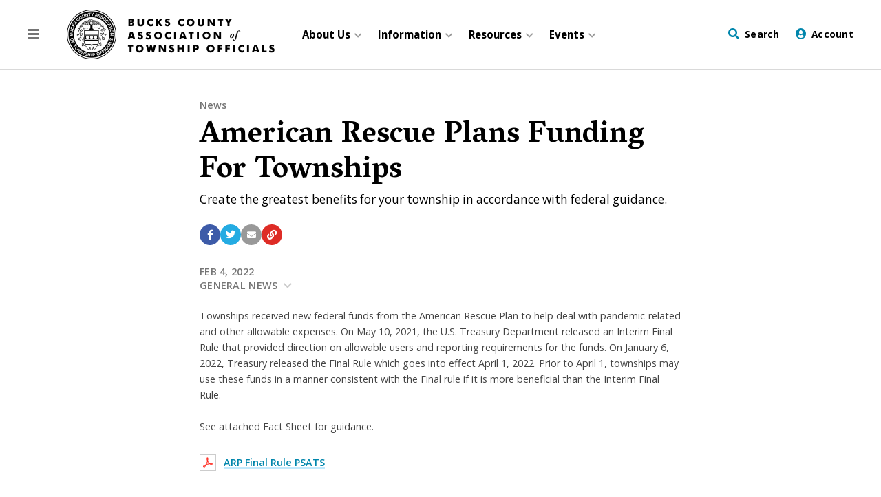

--- FILE ---
content_type: text/html; charset=utf-8
request_url: https://bcato.org/resources/news/article/?id=2478
body_size: 8298
content:


<!DOCTYPE html>

<html lang="en">

	<head>

		<!-- Google tag (gtag.js) -->
		<script async src="https://www.googletagmanager.com/gtag/js?id=G-ZKK6LNZ48N"></script>
		<script>
		  window.dataLayer = window.dataLayer || [];
		  function gtag(){dataLayer.push(arguments);}
		  gtag('js', new Date());

		  gtag('config', 'G-ZKK6LNZ48N');
		</script>

		<meta charset="utf-8" />
		<meta http-equiv="X-UA-Compatible" content="IE=edge,chrome=1" />
		<meta name="viewport" content="width=device-width, initial-scale=1.0" />


    


		<title>American Rescue Plans Funding For Townships | BCATO</title>
		<link rel="canonical" href="https://bcato.org/resources/news/article/?id=2478" />

		<meta name="description" content="Create the greatest benefits for your township in  accordance with federal guidance." />
		<meta name="twitter:description" content="Create the greatest benefits for your township in  accordance with federal guidance." />
		<meta property="og:description" content="Create the greatest benefits for your township in  accordance with federal guidance." />

		<meta property="og:site_name" content="BCATO" />
		<meta name="application-name" content="BCATO" />

		<meta property="og:title" content="American Rescue Plans Funding For Townships" />
		<meta property="og:type" content="Website" />
		<meta property="og:url" content="https://bcato.org/resources/news/article/?id=2478" />
		<meta property="og:locale" content="en_US" />


		<meta name="twitter:title" content="American Rescue Plans Funding For Townships" />
		<meta name="twitter:domain" content="https://bcato.org" />


		<link rel="shortcut icon" type="image/png" href="/images/favicons/favicon80.png">
		<link rel="apple-touch-icon" href="/images/favicons/favicon200.png" />
		<meta name="msapplication-square70x70logo" content="/images/favicons/favicon80.png" />
		<meta name="msapplication-square150x150logo" content="/images/favicons/favicon200.png" />

		<!-- CSS -->
		<!-- Font Awesome -->
		<link rel="stylesheet" type="text/css"  href="/inc/font-awesome/css/all.css" />
		<!-- Fancy Apps -->
		<link rel="stylesheet" type="text/css"  href="/inc/FancyBox/jquery.fancybox.min.css" />
		<!-- SnackBar -->
		<link rel="stylesheet" type="text/css" href="/inc/SnackBar/snackbar.css" />
		<!-- pickadate.js -->
		<link rel="stylesheet" type="text/css" href="/inc/pickadate.js/themes/default.css" />
		<link rel="stylesheet" type="text/css" href="/inc/pickadate.js/themes/default.date.css" />
		<link rel="stylesheet" type="text/css" href="/inc/pickadate.js/themes/default.time.css" />
		<!-- Fonts -->
		<link href="https://fonts.googleapis.com/css?family=Open+Sans:400italic,400,300,600,700" rel="stylesheet" />
        <link href="https://fonts.googleapis.com/css?family=Roboto:400,500,700" rel="stylesheet" />
		<link rel="preconnect" href="https://fonts.googleapis.com" />
		<link rel="preconnect" href="https://fonts.gstatic.com" crossorigin />
		<link href="https://fonts.googleapis.com/css2?family=Caveat:wght@600&display=swap" rel="stylesheet" />
		<!-- Fonts, Client -->
		<link href="https://fonts.googleapis.com/css2?family=Lato:wght@700;900&family=Vesper+Libre:wght@500;700;900&display=swap" rel="stylesheet">
		<!-- Design -->
		<link rel="stylesheet" type="text/css" href="/Css/v-638804896535402022/Main.css" />
		<link rel="stylesheet" type="text/css" href="/inc/Balloon.css" />


	<link type="text/css" rel="stylesheet" href="/Css/v-638804896527004125/Calendar-Modal.css" />


	</head>



	<body class="preload">



		<a href="#article" id="skip-nav" class="acc-tab">Skip to content</a>



		<div id="print-header" class="print-only">BCATO</div>

		




		


<header id="header" class="cf">
	<div id="h-top">
		<button class="nav-button" tabindex="0" role="button" aria-label="Navigation Button" aria-expanded="false" aria-controls="mobile-nav"><span></span></button>
		<a href="/" arial-label="Website Home Page" id="h-logo"></a>
		<nav aria-label="Main Navigation" role="navigation">
				<ul>
			<li class="chevron-down">
				<a href="/organization/" role="menuitem">About Us</a>
					<div class="menu-pu">
							<a href="/organization/about/">About</a>
							<a href="/organization/administration/">Administration</a>
							<a href="/organization/e-newsletters/">E-Newsletters</a>
							<a href="/organization/executive-board/">Executive Board</a>
							<a href="/organization/committees/">Committees</a>
							<a href="/organization/events/">Events</a>
							<a href="/organization/finance/">Finance</a>
							<a href="/organization/meeting-minutes/">Meeting Minutes</a>
							<a href="/organization/meeting-schedule/">Meeting Schedule</a>
							<a href="/organization/resolutions/">Resolutions</a>
					</div>
			</li>
			<li class="chevron-down">
				<a href="/information/" role="menuitem">Information</a>
					<div class="menu-pu">
							<a href="/information/answering-the-call-fire-service-program-6824/">Answering the Call, Fire Service Program 6.8.24</a>
							<a href="/information/arbitration-awards-contracts/">Arbitration Awards &amp; Contracts</a>
							<a href="/information/award-programs/">Award Programs</a>
							<a href="/information/bcwsaaqua-proposal/">BCWSA/Aqua Proposal</a>
							<a href="/information/bucks-county/">Bucks County</a>
							<a href="/information/electric-vehicle-infrastructure/">Electric Vehicle Infrastructure</a>
							<a href="/information/legislative-action/">Legislative Action</a>
							<a href="/information/middletown-township-climate-action-plan-and-implementation-update/">Middletown Township Climate Action Plan and Implementation Update</a>
							<a href="/information/sterling-act/">Sterling Act</a>
					</div>
			</li>
			<li class="chevron-down on">
				<a href="/resources/" role="menuitem">Resources</a>
					<div class="menu-pu">
							<a href="/resources/calendar/">Calendar</a>
							<a href="/resources/directory/">Directory</a>
							<a href="/resources/documents/">Documents</a>
							<a href="/resources/helpful-links/">Helpful Links</a>
							<a href="/resources/news/" class="on">News</a>
							<a href="/resources/site-map/">Site Map</a>
					</div>
			</li>
			<li class="chevron-down">
				<a href="/organization/events/" role="menuitem">Events</a>
					<div class="menu-pu">
							<a href="/organization/events/fall-event/">Fall Event</a>
							<a href="/organization/events/annual-convention/">Annual Convention</a>
							<a href="/organization/events/psats-conference/">PSATS Conference</a>
					</div>
			</li>
								<li class="quick-link"><a href="/organization/about/sponsorship/">Sponsorship</a></li>

				</ul>
		</nav>
		<div id="t-links">
					<span class="top-links"><i class="fas fa-phone fa-flip-horizontal"></i><a href="/organization/about/contact/">Contact</a></span>
					<i class="fas fa-search"></i><a href="/search/" id="search-link" aria-label="Visit the Search page to search the website">Search</a>



	<span id="login-status">
			<i class="fas fa-user-circle"></i><a href="/my-account/">Account</a>
	</span>

		</div>
	</div>
		<div id="h-search"><form autocomplete="off" method="get" action="/search/"><input type="text" placeholder="What are you looking for?" name="search" aria-label="Search the website" tabindex="-1" /><button type="submit" title="Search" aria-label="Begin Search" tabindex="-1"><i class="fas fa-search"></i></button></form></div>
</header>






	<div id="how" class="muni-modal">
		<div class="mm-header">How Do I...?<i class="fas fa-times icon modal-close"></i></div>
		<div class="mm-content">
			<div class="mm-menu">
				<ul class="mm-tabs">
				</ul>
			</div>
		</div>
		<div class="mm-footer"><a href="/resources/how-do-i/" class="c-more-link">View all How do I...? questions and answers</a></div>
	</div>
	 

        


<div id="sticky-menu" tabindex="-1" aria-label="Website Menu" class="is-modal">

<button id="sm-current-menu-item" class="acc-tab">Go to current menu item</button>		<div class="row nav">
			<nav role="navigation" aria-label="Website Navigation" id="mobile-nav">
				<ul class="sticky-nav" aria-label="Website Menu" role="menubar">
				<li class="section-more">
					<a href="/organization/" role="menuitem" class="section-main">About Us</a>
						<button class="sm-more" role="button" aria-label="View more About Us menu items" aria-expanded="false"><i class="fas fa-chevron-right"></i></button>
							<ul class="" aria-label="Organization" role="menu">
				<li class="section-more">
					<a href="/organization/about/" role="menuitem" class="section">About</a>
						<button class="sm-more" role="button" aria-label="View more About menu items" aria-expanded="false"><i class="fas fa-chevron-right"></i></button>
							<ul class="" aria-label="About" role="menu">
				<li>
					<a href="/organization/about/constitution-bylaws/" role="menuitem" class="section">Constitution &amp; Bylaws</a>
					
				</li>
				<li>
					<a href="/organization/about/townships/" role="menuitem" class="section">Townships</a>
					
				</li>
				<li>
					<a href="/organization/about/sponsorship/" role="menuitem" class="section">Sponsorship</a>
					
				</li>
				<li>
					<a href="/organization/about/contact/" role="menuitem" class="section">Contact</a>
					
				</li>
		</ul>

				</li>
				<li>
					<a href="/organization/administration/" role="menuitem" class="section">Administration</a>
					
				</li>
				<li>
					<a href="/organization/e-newsletters/" role="menuitem" class="section">E-Newsletters</a>
					
				</li>
				<li>
					<a href="/organization/executive-board/" role="menuitem" class="section">Executive Board</a>
					
				</li>
				<li>
					<a href="/organization/committees/" role="menuitem" class="section">Committees</a>
					
				</li>
				<li class="section-more">
					<a href="/organization/events/" role="menuitem" class="section">Events</a>
						<button class="sm-more" role="button" aria-label="View more Events menu items" aria-expanded="false"><i class="fas fa-chevron-right"></i></button>
							<ul class="" aria-label="Events" role="menu">
				<li>
					<a href="/organization/events/fall-event/" role="menuitem" class="section">Fall Event</a>
					
				</li>
				<li>
					<a href="/organization/events/annual-convention/" role="menuitem" class="section">Annual Convention</a>
					
				</li>
				<li>
					<a href="/organization/events/psats-conference/" role="menuitem" class="section">PSATS Conference</a>
					
				</li>
		</ul>

				</li>
				<li class="section-more">
					<a href="/organization/finance/" role="menuitem" class="section">Finance</a>
						<button class="sm-more" role="button" aria-label="View more Finance menu items" aria-expanded="false"><i class="fas fa-chevron-right"></i></button>
							<ul class="" aria-label="Finance" role="menu">
				<li>
					<a href="/organization/finance/bcato-draft-2020-budget/" role="menuitem" class="section">BCATO DRAFT 2020 Budget</a>
					
				</li>
		</ul>

				</li>
				<li>
					<a href="/organization/meeting-minutes/" role="menuitem" class="section">Meeting Minutes</a>
					
				</li>
				<li>
					<a href="/organization/meeting-schedule/" role="menuitem" class="section">Meeting Schedule</a>
					
				</li>
				<li>
					<a href="/organization/resolutions/" role="menuitem" class="section">Resolutions</a>
					
				</li>
		</ul>

				</li>
				<li class="section-more">
					<a href="/information/" role="menuitem" class="section-main">Information</a>
						<button class="sm-more" role="button" aria-label="View more Information menu items" aria-expanded="false"><i class="fas fa-chevron-right"></i></button>
							<ul class="" aria-label="Information" role="menu">
				<li>
					<a href="/information/answering-the-call-fire-service-program-6824/" role="menuitem" class="section">Answering the Call, Fire Service Program 6.8.24</a>
					
				</li>
				<li>
					<a href="/information/arbitration-awards-contracts/" role="menuitem" class="section">Arbitration Awards &amp; Contracts</a>
					
				</li>
				<li>
					<a href="/information/award-programs/" role="menuitem" class="section">Award Programs</a>
					
				</li>
				<li>
					<a href="/information/bcwsaaqua-proposal/" role="menuitem" class="section">BCWSA/Aqua Proposal</a>
					
				</li>
				<li class="section-more">
					<a href="/information/bucks-county/" role="menuitem" class="section">Bucks County</a>
						<button class="sm-more" role="button" aria-label="View more Bucks County menu items" aria-expanded="false"><i class="fas fa-chevron-right"></i></button>
							<ul class="" aria-label="Bucks County" role="menu">
				<li>
					<a href="/information/bucks-county/the-future-of-bucks-countys-fire-services/" role="menuitem" class="section">The Future of Bucks County&#39;s Fire Services</a>
					
				</li>
				<li>
					<a href="/information/bucks-county/bucks-county-blight-initiative/" role="menuitem" class="section">Bucks County Blight Initiative</a>
					
				</li>
				<li>
					<a href="/information/bucks-county/bucks-county-drug-alcohol-commission-resource-packet/" role="menuitem" class="section">Bucks County Drug &amp; Alcohol Commission Resource Packet</a>
					
				</li>
				<li>
					<a href="/information/bucks-county/bucks-county-ready-for-100/" role="menuitem" class="section">Bucks County Ready for 100</a>
					
				</li>
		</ul>

				</li>
				<li>
					<a href="/information/electric-vehicle-infrastructure/" role="menuitem" class="section">Electric Vehicle Infrastructure</a>
					
				</li>
				<li>
					<a href="/information/legislative-action/" role="menuitem" class="section">Legislative Action</a>
					
				</li>
				<li>
					<a href="/information/middletown-township-climate-action-plan-and-implementation-update/" role="menuitem" class="section">Middletown Township Climate Action Plan and Implementation Update</a>
					
				</li>
				<li>
					<a href="/information/sterling-act/" role="menuitem" class="section">Sterling Act</a>
					
				</li>
		</ul>

				</li>
				<li class="section-more">
					<a href="/resources/" role="menuitem" class="section-main">Resources</a>
						<button class="sm-more" role="button" aria-label="View more Resources menu items" aria-expanded="false"><i class="fas fa-chevron-right"></i></button>
							<ul class="" aria-label="Resources" role="menu">
				<li>
					<a href="/resources/calendar/" role="menuitem" class="section">Calendar</a>
					
				</li>
				<li>
					<a href="/resources/directory/" role="menuitem" class="section">Directory</a>
					
				</li>
				<li>
					<a href="/resources/documents/" role="menuitem" class="section">Documents</a>
					
				</li>
				<li>
					<a href="/resources/helpful-links/" role="menuitem" class="section">Helpful Links</a>
					
				</li>
				<li>
					<a href="/resources/news/" role="menuitem" class="section">News</a>
					
				</li>
				<li>
					<a href="/resources/site-map/" role="menuitem" class="section">Site Map</a>
					
				</li>
		</ul>

				</li>
									<li class="section-more">
					<a href="/organization/events/" role="menuitem" class="section-main">Events</a>
						<button class="sm-more" role="button" aria-label="View more Events menu items" aria-expanded="false"><i class="fas fa-chevron-right"></i></button>
							<ul class="" aria-label="Events" role="menu">
				<li>
					<a href="/organization/events/fall-event/" role="menuitem" class="section">Fall Event</a>
					
				</li>
				<li>
					<a href="/organization/events/annual-convention/" role="menuitem" class="section">Annual Convention</a>
					
				</li>
				<li>
					<a href="/organization/events/psats-conference/" role="menuitem" class="section">PSATS Conference</a>
					
				</li>
		</ul>

				</li>
				</ul>
			</nav>
		</div>

	<div class="row">
				<h3>My Account</h3>
					<span><i class="fas fa-fw fa-user-circle"></i><a href="/my-account/">Login/Create Account</a></span>

	</div>



			<div class="row">
						<span><i class="fas fa-fw fa-map-marker-alt"></i><a href="/organization/about/contact/">Address & Directions</a></span>
						<span><i class="fas fa-fw fa-phone"></i><a href="tel:9087639698" rel="nofollow">908-763-9698</a></span>

			</div>


			<div class="row">
				<h3>More</h3>
				<ul>

						<li><a href="/organization/about/sponsorship/">Sponsorship</a></li>

						<li><a href="/organization/about/contact/">Contact</a></li>
						<li><a href="/resources/site-map/">Site Map</a></li>

				</ul>
			</div>
			<div class="row follow">
				<a href="/my-account/" class="signup" title="Email alerts (and more)" aria-label="Email alerts (and more)" data-balloon="Email alerts (and more)" data-balloon-pos="up"><i class="fas fa-bullhorn"></i></a>			</div>


	<button id="sm-close-menu" class="acc-tab">Close menu</button>
</div>











		<section id="article" class="cf">
			<div id="a-wrapper">

				<article class="page">



					<header>
					    
		<div id="placeholder">
					<span><a href="/">Home</a></span>
					<span><a href="/resources/">Resources<i class="fas fa-chevron-down"></i></a></span>
					<span><a href="/resources/news/">News</a></span>
		</div>


							<h1>American Rescue Plans Funding For Townships</h1>
								<p class="summary">Create the greatest benefits for your township in  accordance with federal guidance.</p>

                        

<div id="page-share" class="social">
	<a class="facebook" aria-label="Share with Facebook" data-balloon="Share with Facebook" data-balloon-pos="up" onclick="window.open(this.href,'my_window','left=20,top=20,width=500,height=400,toolbar=1,resizable=0'); return false;" href="https://www.facebook.com/sharer/sharer.php?u=https://bcato.org/resources/news/article/?id=2478"><i class="fab fa-facebook-f"></i></a>
	<a class="twitter" aria-label="Share with Twitter" data-balloon="Tweet this page" data-balloon-pos="up" onclick="window.open(this.href,'my_window','left=20,top=20,width=500,height=400,toolbar=1,resizable=0'); return false;" href="https://twitter.com/share?url=https://bcato.org/resources/news/article/?id=2478"><i class="fab fa-twitter"></i></a>
	<a class="email" aria-label="Email a link to this page" data-balloon="Email a link to this page" data-balloon-pos="up" href="javascript:void(0);" onclick="return email_link();"><i class="fas fa-envelope"></i></a>
	<a class="copy-link" aria-label="Copy link to page" data-copy-link="https://bcato.org/resources/news/article/?id=2478" data-balloon="Copy link to page" data-balloon-pos="up" href="javascript:void(0)"><i class="fas fa-link"></i></a>
</div>
					</header>

					<div id="a-content" class="cf">

						<div id="c-article" class="article article-text">

								<div id="news-article-body" class="cf">

									<div id="news-article-meta" class="rem">
										<div><span class="news-article-date">Feb 4, 2022</span></div>
												<div>
			<span class="news-article-category">
				General News

				<div class="menu-pu">
							<a href="/resources/news/news/?cat=e4d4d8cd-e3bf-e8da-d2e2-efc6ce110613">General News</a>
							<a href="/resources/news/news/?cat=af724d32-65d6-3f47-fe1e-f6eb3a2c5145">Events</a>
					<a href="/resources/news/news/">All Articles</a>
				</div>
			</span>
		</div>

									</div>


									<p>Townships received new federal funds from the American Rescue Plan to help deal with pandemic-related and other allowable expenses. On May 10, 2021, the U.S. Treasury Department released an Interim Final Rule that provided direction on allowable users and reporting requirements for the funds. On January 6, 2022, Treasury released the Final Rule which goes into effect April 1, 2022. Prior to April 1, townships may use these funds in a manner consistent with the Final rule if it is more beneficial than the Interim Final Rule.</p>
<p>See attached Fact Sheet for guidance.</p>
<div class="document-listing">
					<ul class="docs" data-level="0">
						<li class="file pdf last-doc">
							<a href="/media/1756/arp-final-rule-psats.pdf">ARP Final Rule PSATS</a>
						</li>
					</ul>
				</div>

								</div>




										<div id="news-article-bottom" class="rem wide-article-panel">

											<h4>Recent Articles</h4>

											<div class="row row-news-more">

													<div class="col col-3">
														<a href="/resources/news/article/?id=3001">
																		<span class="zoom"><img src="/media/2124/psats.png?anchor=center&amp;mode=crop&amp;width=400&amp;height=267&amp;rnd=134055169820000000" width="100%" alt="EMS in Pennsylvania – Trends and Opportunities" /></span>

														</a>
														<h2><a href="/resources/news/article/?id=3001">EMS in Pennsylvania – Trends and Opportunities</a></h2>
													</div>
													<div class="col col-3">
														<a href="/resources/news/article/?id=2994">
																		<span class="zoom"><img src="/media/2122/emergency-services.png?anchor=center&amp;mode=crop&amp;width=400&amp;height=267&amp;rnd=134045631930000000" width="100%" alt="BCATO Emergency Services Series" /></span>

														</a>
														<h2><a href="/resources/news/article/?id=2994">BCATO Emergency Services Series</a></h2>
													</div>
													<div class="col col-3">
														<a href="/resources/news/article/?id=2990">
																		<span class="zoom"><img src="/media/2120/fall-event.jpg?anchor=center&amp;mode=crop&amp;width=400&amp;height=267&amp;rnd=134045627000000000" width="100%" alt="FALL EVENT-SEPTEMBER 30th" /></span>

														</a>
														<h2><a href="/resources/news/article/?id=2990">FALL EVENT-SEPTEMBER 30th</a></h2>
													</div>

											</div>

										</div>
						</div>

						<div id="c-side">

						    		<nav>
			<h2 class="mobile">Resources</h2>        
			<ul>
				<li><a href="/resources/calendar/">Calendar</a>
				</li>
				<li><a href="/resources/directory/">Directory</a>
				</li>
				<li><a href="/resources/documents/">Documents</a>
				</li>
				<li><a href="/resources/helpful-links/">Helpful Links</a>
				</li>
				<li><a href="/resources/news/" class="on">News</a>
				</li>
				<li><a href="/resources/site-map/">Site Map</a>
				</li>
			</ul>    
		</nav>






							<div id="s-sidebar">

                                
            <div class="enews">
                <a href="/login/create-account/">
                    <span class="icon"><img src="/images/layout/mail-icon.png" alt="" /></span>
                    <span><strong>News &amp; Announcements</strong></span>
                    <span>Create an account to receive email news alerts!</span>
                </a>
            </div>
            <h2>Bucks County Association of Township Officials</h2>
        <p>


PO Box 1200<br />
Doylestown,
                     PA                     18901        </p>
            <p>
<span class="line">Phone: <a href="tel:9087639698" rel="nofollow">908-763-9698</a></span>                                <span class="line"><a href="mailto:executivedirector@bcato.org">executivedirector@bcato.org</a></span>            </p>
        <p class="c-more-link"><a href="/organization/about/contact/">View Contacts &amp; Directory</a></p>



							</div>
						</div>
					</div>

				</article>

			</div>
		</section>




		


<footer>

	

			<div id="f-map" class="row f-section">
					<div class="col" style="width:16.80%"><div id="block-seal"></div></div>
        				<div class="col" style="width:16.80%">
							<h2><a href="/organization/">About Us</a></h2>

								<ul>
										<li><a href="/organization/about/">About</a></li>
										<li><a href="/organization/administration/">Administration</a></li>
										<li><a href="/organization/e-newsletters/">E-Newsletters</a></li>
										<li><a href="/organization/executive-board/">Executive Board</a></li>
										<li><a href="/organization/committees/">Committees</a></li>
										<li><a href="/organization/events/">Events</a></li>
										<li><a href="/organization/finance/">Finance</a></li>
										<li><a href="/organization/meeting-minutes/">Meeting Minutes</a></li>
										<li><a href="/organization/meeting-schedule/">Meeting Schedule</a></li>
										<li><a href="/organization/resolutions/">Resolutions</a></li>
								</ul>
						</div>
        				<div class="col" style="width:16.80%">
							<h2><a href="/information/">Information</a></h2>

								<ul>
										<li><a href="/information/answering-the-call-fire-service-program-6824/">Answering the Call, Fire Service Program 6.8.24</a></li>
										<li><a href="/information/arbitration-awards-contracts/">Arbitration Awards &amp; Contracts</a></li>
										<li><a href="/information/award-programs/">Award Programs</a></li>
										<li><a href="/information/bcwsaaqua-proposal/">BCWSA/Aqua Proposal</a></li>
										<li><a href="/information/bucks-county/">Bucks County</a></li>
										<li><a href="/information/electric-vehicle-infrastructure/">Electric Vehicle Infrastructure</a></li>
										<li><a href="/information/legislative-action/">Legislative Action</a></li>
										<li><a href="/information/middletown-township-climate-action-plan-and-implementation-update/">Middletown Township Climate Action Plan and Implementation Update</a></li>
										<li><a href="/information/sterling-act/">Sterling Act</a></li>
								</ul>
						</div>
        				<div class="col" style="width:16.80%">
							<h2><a href="/resources/">Resources</a></h2>

								<ul>
										<li><a href="/resources/calendar/">Calendar</a></li>
										<li><a href="/resources/directory/">Directory</a></li>
										<li><a href="/resources/documents/">Documents</a></li>
										<li><a href="/resources/helpful-links/">Helpful Links</a></li>
										<li><a href="/resources/news/" class="on">News</a></li>
										<li><a href="/resources/site-map/">Site Map</a></li>
								</ul>
						</div>
							<div class="col" style="width:16.80%">
									<h2>Stay Connected</h2>
	<p id="b-social">
		<a href="/my-account/" class="signup" title="Sign up for email alerts (and more)" aria-label="Sign up for email alerts (and more)" data-balloon="Sign up for email alerts (and more)" data-balloon-pos="up"><i class="fas fa-bullhorn"></i></a>	</p>

							</div>

			</div>
			<div id="f-social" class="row f-section">
					<h2>Stay Connected</h2>
	<p id="b-social">
		<a href="/my-account/" class="signup" title="Sign up for email alerts (and more)" aria-label="Sign up for email alerts (and more)" data-balloon="Sign up for email alerts (and more)" data-balloon-pos="up"><i class="fas fa-bullhorn"></i></a>	</p>

			</div>


	<div id="f-bottom" class="page row f-section">
				<span id="b-text">&#169; 2023 Bucks County Association of Township Officials. All rights reserved.</span>
				<span>
						<a href="/organization/about/contact/">Contact</a>
						<a href="/resources/site-map/">Site Map</a>
				</span>

	</div>

</footer>



 

		

		<div id="fake-modal"></div>

		<!-- jQuery -->
		<script src="https://code.jquery.com/jquery-3.2.1.js"
			integrity="sha256-DZAnKJ/6XZ9si04Hgrsxu/8s717jcIzLy3oi35EouyE="
			crossorigin="anonymous"></script>
		<!-- Fancy Apps -->
		<script src="/inc/FancyBox/jquery.fancybox.js"></script>
		<!-- SnackBar -->
		<script src="/inc/SnackBar/snackbar.min.js"></script>
		<!-- pickadate.js -->
		<script src="/inc/pickadate.js/picker.js"></script>
		<script src="/inc/pickadate.js/picker.date.js"></script>
		<script src="/inc/pickadate.js/picker.time.js"></script>
		<!-- Scrolltop Control -->
		<script src="/inc/scrolltopcontrol.js"></script>
		<!-- Moment -->
		<script src="/inc/moment/moment.js"></script>
		<!-- Simple Table Sorting -->
		<script src="/inc/Stupid-Table.js"></script>
		<!-- ValidForm -->
		<script src="/inc/valid-form/valid-form.js"></script>
		<!-- Cookie JS -->
		<script src="/inc/js.cookie.js"></script>





		<!-- Design -->
		<script src="/scripts/v-638802345072275309/Main.js"></script>



		<script>
			$(function() {
				// Check for Bookmark
				is_bookmark("1952");

				// Bookmarking
				$("#bookmark-it").click(function() {
					set_bookmark("1952","Article", "/my-account/my-bookmarks/");
				});
			});
		</script>

		<!-- Used for AJAX in AddAntiForgeryToken() -->
		<form id="__AjaxAntiForgeryForm" action="#" method="post" class="noindex"><input name="__RequestVerificationToken" type="hidden" value="YtnMiXGFUVFuJiEqjzwns-MToewKK7W5smISkFqrQz_hp7oYdrpLX7Id3X6Lw_xEayWW1PoWx7RdYPeEcLxrO5X5t7YCxk9x6KG-xMQ2J8s1" /></form>
	</body>

</html>



--- FILE ---
content_type: text/css
request_url: https://bcato.org/inc/SnackBar/snackbar.css
body_size: 457
content:
.snackbar-container {
  transition: all 500ms ease;
  transition-property: top, right, bottom, left, opacity;
  font-family: Roboto, sans-serif;
  font-size: 14px;
  min-height: 14px;
  background-color: #070b0e;
  position: fixed;
  display: flex;
  justify-content: space-between;
  align-items: center;
  color: white;
  line-height: 30px;
  padding: 18px 24px;
  bottom: -100px;
  top: -100px;
  opacity: 0;
  z-index: 9999; }
  .snackbar-container .action {
    background: inherit;
    display: inline-block;
    border: none;
    font-size: inherit;
    text-transform: uppercase;
    color: rgba(255,255,255,.75);
    margin: 0 0 0 24px;
    padding: 0;
    min-width: min-content;
    cursor: pointer; }

@media (min-width: 640px) {
  .snackbar-container {
    min-width: 288px;
    max-width: 568px;
    display: inline-flex;
    border-radius: 2px;
    margin: 24px; } }

@media (max-width: 640px) {
  .snackbar-container {
    left: 0;
    right: 0;
    width: 100%; } }

.snackbar-pos.bottom-center {
  top: auto !important;
  bottom: 0;
  left: 50%;
  transform: translate(-50%, 0); }

.snackbar-pos.bottom-left {
  top: auto !important;
  bottom: 0;
  left: 0; }

.snackbar-pos.bottom-right {
  top: auto !important;
  bottom: 0;
  right: 0; }

.snackbar-pos.top-left {
  bottom: auto !important;
  top: 0;
  left: 0; }

.snackbar-pos.top-center {
  bottom: auto !important;
  top: 0;
  left: 50%;
  transform: translate(-50%, 0); }

.snackbar-pos.top-right {
  bottom: auto !important;
  top: 0;
  right: 0; }

@media (max-width: 640px) {
  .snackbar-pos.bottom-center, .snackbar-pos.top-center {
    left: 0;
    transform: none; } }


--- FILE ---
content_type: text/css
request_url: https://bcato.org/Css/v-638804896535402022/Main.css
body_size: 38558
content:
@charset "UTF-8";
/*
====================

	Reset

====================
*/
html, body, div, span, applet, object, iframe,
h1, h2, h3, h4, h5, h6, p, blockquote, pre,
a, abbr, acronym, address, big, cite, code,
del, dfn, em, img, ins, kbd, q, s, samp,
small, strike, strong, sub, sup, tt, var,
b, u, i, center,
dl, dt, dd, ol, ul, li,
fieldset, form, label, legend,
table, caption, tbody, tfoot, thead, tr, th, td,
article, aside, canvas, details, embed,
figure, figcaption, footer, header, hgroup,
menu, nav, output, ruby, section, summary,
time, mark, audio, video {
  margin: 0;
  padding: 0;
  border: 0;
  font-size: 100%;
  font: inherit;
  vertical-align: baseline;
}

article, aside, details, figcaption, figure,
footer, header, hgroup, menu, nav, section {
  display: block;
}

body {
  line-height: 1;
}

blockquote:before, blockquote:after,
q:before, q:after {
  content: "";
  content: none;
}

table {
  border-collapse: collapse;
  border-spacing: 0;
}

h1, h2, h3, h4, h5, h6, p, blockquote, pre,
dl, dt, dd, ol, ul,
.p,
table {
  margin-top: 1em;
}

ol ol,
ol ul,
ul ul,
ul ol {
  margin-bottom: 1em;
}

dl, dt, dd, ol, ul {
  margin-left: 2em;
}

.preload * {
  -webkit-transition: none !important;
  -moz-transition: none !important;
  transition: none !important;
}

html {
  box-sizing: border-box;
  -webkit-text-size-adjust: 100%;
  text-size-adjust: 100%;
  font: 400 0.9em "Open Sans", arial, sans-serif;
}

.rem {
  font-size: 1rem !important;
}

*, *:before, *:after {
  box-sizing: inherit;
}

body {
  color: #000;
  background-color: rgb(255, 255, 255);
}

.page {
  margin: 0;
  position: relative;
}
@media screen and (min-width: 1330px) {
  .page {
    width: 1272px;
    margin: 0 auto;
  }
}

a {
  word-wrap: break-word;
}

i, em {
  font-style: italic;
}

strong,
b {
  font-weight: 700;
}

.semi-bold {
  font-weight: 600;
}

.cf::after {
  content: "";
  display: block;
  height: 0px;
  clear: both;
  visibility: hidden;
}

#skip-nav {
  position: absolute;
  top: -1000px;
  left: -1000px;
}

a#skip-nav:active,
a#skip-nav:focus,
a#skip-nav:hover {
  left: 10px;
  top: 10px;
}

.acc-tab {
  opacity: 0;
  overflow: hidden;
  width: 0;
  height: 0;
  background: black;
  color: yellow;
  font-weight: 600;
  font-size: 1rem;
  padding: 10px;
  z-index: 1000000;
  border-radius: 0;
  text-decoration: none;
}

.acc-tab:active,
.acc-tab:focus {
  overflow: visible;
  opacity: 1;
  width: auto;
  height: auto;
}

.c-more-link a,
a.c-more-link {
  line-height: 1.2em;
  text-decoration: none;
  color: rgb(0, 133.6198347107, 172);
  -webkit-transition: all 0.15s ease-in-out;
  -moz-transition: all 0.15s ease-in-out;
  transition: all 0.15s ease-in-out;
  font-weight: 600;
}

.c-more-link a::after,
a.c-more-link::after {
  font-family: "Font Awesome 5 Free";
  font-style: normal;
  font-weight: 900;
  content: "\f054";
  font-size: 0.75em;
  padding-left: 0.5em;
  vertical-align: middle;
  border-bottom: none !important;
}

p.c-more-link + p.c-more-link {
  margin-top: 0.3em !important;
}

p.view-button a {
  background: rgb(0, 113.8099173554, 146.5);
  text-decoration: none;
  color: rgb(255, 255, 255) !important;
  display: inline-block;
  text-align: center;
  vertical-align: middle;
  padding: 10px 30px 11px 30px;
  line-height: 1.8;
  font-weight: 600;
  font-size: 1rem;
  -webkit-appearance: none;
  cursor: pointer;
  min-width: 170px;
  border: none !important;
  box-shadow: none !important;
}

p.view-button a:after {
  font-family: "Font Awesome 5 Free";
  font-style: normal;
  font-weight: 900;
  content: "\f054";
  font-size: 0.75em;
  padding-left: 0.5em;
  vertical-align: middle;
}

p.view-button a:hover {
  color: #fff;
  background: rgb(0, 133.6198347107, 172) !important;
  transition: background-color 0.25s ease-in-out;
}

p.outline-button a {
  background: none !important;
  padding: 0 30px;
  line-height: 46px !important;
  /*height:46px !important;*/
  font-size: 0.95rem !important;
  font-weight: 600;
  text-decoration: none !important;
  display: inline-block;
  color: #555 !important;
  transition: all 0.2s ease-in-out;
  text-align: center;
  border: 2px solid rgba(0, 0, 0, 0.1) !important;
  box-shadow: none !important;
  background: none !important;
  margin-top: 1em;
}

p.outline-button a:hover {
  background: rgba(255, 255, 255, 0.5) !important;
  color: rgb(0, 133.6198347107, 172) !important;
}

p.view-button a,
p.outline-button a {
  min-width: 100%;
  box-sizing: border-box;
}
@media screen and (min-width: 500px) {
  p.view-button a,
  p.outline-button a {
    min-width: 200px;
  }
}

.menu-pu {
  display: none;
  position: absolute;
  width: 300px;
  background: #fff;
  z-index: 8001;
  font-family: "Open Sans", arial, sans-serif;
  letter-spacing: 0;
  border-radius: 0;
  border: 1px solid #eee;
  line-height: 1.7;
  font-size: 1rem;
  padding: 10px 0 10px 0;
  box-shadow: 0px 5px 5px rgba(0, 0, 0, 0.3);
}

.menu-pu a {
  color: #666 !important;
  text-shadow: none !important;
  font-weight: 400 !important;
  line-height: 1.4 !important;
  text-decoration: none !important;
  text-transform: none !important;
  text-align: left;
  border: none !important;
  display: block !important;
  margin: 0;
  padding: 8px 20px;
  box-shadow: none !important;
  -webkit-transition: all 0.1s ease-in-out !important;
  -moz-transition: all 0.1s ease-in-out !important;
  transition: all 0.1s ease-in-out !important;
}

.menu-pu a:hover,
.menu-pu a.on:hover {
  background: #f0f0f0 !important;
  color: #000 !important;
}

span.zoom {
  display: block;
  width: 100%;
  height: 0;
  padding-bottom: 66.66%;
  overflow: hidden;
  position: relative;
}

span.zoom16x9 {
  padding-bottom: 56.25%;
}

span.zoom img {
  width: 101%;
  width: 100%;
  /*height:101%;*/
  transform: scale3d(1, 1, 1);
  -webkit-transition: all 0.8s ease;
  -moz-transition: all 0.8s ease;
  transition: all 0.8s ease;
}

a:hover span.zoom img {
  transform: scale3d(1.25, 1.25, 1);
}

.social a {
  margin-top: 0;
  display: inline-block;
  line-height: 30px;
  width: 30px;
  height: 30px;
  font-size: 1em;
  text-align: center;
  box-shadow: none;
  border-bottom: none;
  margin-left: 8px;
  vertical-align: middle;
  color: #fff;
  background: #999;
  -webkit-transition: all 0.15s ease-in-out !important;
  -moz-transition: all 0.15s ease-in-out !important;
  transition: all 0.15s ease-in-out !important;
  -webkit-border-radius: 50%;
  -moz-border-radius: 50%;
  border-radius: 50%;
}

.social a:hover {
  background: #aaa;
}

.social a:first-child {
  margin-left: 0;
}

.social a.bookmark {
  color: #ccc;
  background: #fff;
  border-radius: 0;
  font-size: 1.5em;
}

.social a.bookmark:hover {
  color: #999;
}

.social a.bookmarked {
  color: #55a076;
  background: #fff;
  border-radius: 0;
  font-size: 1.5em;
}

.social a.bookmarked:hover {
  color: #5faa7c;
}

.social a.email {
  font-size: 0.9em;
}

.social a.copy-link,
.social a.map {
  background: #de2c26;
}

.social a.copy-link:hover,
.social a.map {
  background: #e73730;
}

.social a.facebook {
  background: #3d5ba8;
}

.social a.facebook:hover {
  background: #3d64cb;
}

.social a.twitter {
  background: #24abe2;
}

.social a.twitter:hover {
  background: #27c0ff;
}

.social a.instagram {
  background: #db2087;
}

.social a.instagram:hover {
  background: rgb(227.1816733068, 64.6183266932, 154.1585657371);
}

.social a.youtube {
  background: #cc181e;
}

.social a.youtube:hover {
  background: #e62117;
}

.social a.googleplus {
  background: #e04426;
}

.social a.googleplus:hover {
  background: #ff4a27;
}

.social a.linkedin {
  background: #0077b5;
}

.social a.linkedin:hover {
  background: rgb(0, 145.8243093923, 221.8);
}

dialog#modal-notify {
  border: 10px solid #fff;
  background: #f5f5f5;
  padding: 35px;
  text-align: center;
  max-width: 450px;
  box-shadow: 0 0 25px rgba(0, 0, 0, 0.25), inset 0 0 5em 1em rgba(0, 0, 0, 0.15);
  opacity: 0;
  transition: opacity 0.7s ease-in-out;
}
dialog#modal-notify::backdrop {
  background-color: rgba(0, 0, 0, 0);
  transition: background-color 0.7s allow-discrete;
}
dialog#modal-notify .md-icon span {
  display: block;
  width: 100px;
  height: 100px;
  margin: 0 auto;
  background-color: rgb(0, 113.8099173554, 146.5);
  border-radius: 50%;
  position: relative;
}
dialog#modal-notify .md-icon span i {
  color: #fff;
  position: absolute;
  top: 50%;
  left: 50%;
  font-size: 50px;
  line-height: 100px;
  -ms-transform: translate(-50%, -50%);
  -webkit-transform: translate(-50%, -50%);
  -moz-transform: translate(-50%, -50%);
  transform: translate(-50%, -50%);
  text-align: center;
}
dialog#modal-notify h1 {
  margin-top: 1em;
  font-size: 1.65em;
  font-weight: 700;
  color: rgb(0, 153.4297520661, 197.5);
  line-height: 1.5;
}
dialog#modal-notify p {
  font-size: 1.1rem;
  margin-top: 1em;
  line-height: 1.4;
}
dialog#modal-notify :first-child {
  margin-top: 0;
}
dialog#modal-notify button.no-button {
  display: inline-block;
  margin-left: 20px;
  margin-right: 20px;
  color: rgb(0, 153.4297520661, 197.5);
  padding-top: 1em;
}
@media screen and (min-width: 500px) {
  dialog#modal-notify button.no-button {
    padding-top: 0;
  }
}
dialog#modal-notify p.modal-buttons {
  margin-top: 2em;
}

dialog#modal-notify[open] {
  opacity: 1;
}

dialog#modal-notify[open]::backdrop {
  background: rgba(0, 0, 0, 0.75);
}

@starting-style {
  dialog#modal-notify[open] {
    opacity: 0;
  }
  dialog#modal-notify[open]::backdrop {
    background-color: rgba(0, 0, 0, 0);
  }
}
.row {
  clear: both;
  position: relative;
}
.row::after {
  content: "";
  display: block;
  height: 0;
  clear: both;
  visibility: hidden;
}

h2 + .row,
h3 + .row,
p + .row,
table + .row {
  margin-top: 1em;
}

.col {
  float: none;
  position: relative;
}
@media screen and (min-width: 768px) {
  .col {
    float: left;
    position: relative;
  }
}

div.col *:first-child,
div.col-home *:first-child {
  margin-top: 0;
}

html div.col h2:first-child,
html div.col h3:first-child,
html div.col h4:first-child {
  margin-top: 0 !important;
}

.col + .col {
  margin-top: 2em;
}
@media screen and (min-width: 768px) {
  .col + .col {
    margin-top: 0;
  }
}

.row .col:first-child {
  margin-left: 0;
}

.col-2 {
  width: 100%;
}
@media screen and (min-width: 768px) {
  .col-2 {
    width: 50%;
  }
}

.col-3 {
  width: 100%;
}
@media screen and (min-width: 768px) {
  .col-3 {
    width: 33.33333%;
  }
}

.col-4 {
  width: 100%;
}
@media screen and (min-width: 768px) {
  .col-4 {
    width: 25%;
  }
}

.col-23 {
  width: 100%;
}

@media screen and (min-width: 768px) {
  .row-flex .col + .col {
    padding-left: 20px;
  }
}

#fake-modal {
  position: fixed;
  top: 0;
  left: 0;
  right: 0;
  bottom: 0;
  z-index: 7000;
  z-index: 9000;
  background: rgba(255, 255, 255, 0.5);
  display: none;
}

#sticky-menu {
  position: fixed;
  top: 64px;
  top: 0;
  left: -300px;
  display: none;
  z-index: 10000;
  width: 300px;
  height: 100%;
  overflow: auto;
  background: rgb(255, 255, 255);
  color: #777;
  box-shadow: 0 3px 10px rgba(0, 0, 0, 0.25);
  outline: none;
  -ms-transition: left 0.2s ease-in-out;
  -webkit-transition: left 0.2s ease-in-out;
  -moz-transition: left 0.2s ease-in-out;
  transition: left 0.2s ease-in-out;
}
#sticky-menu.open {
  left: 0;
  display: block;
}
#sticky-menu .nav-button:hover span, #sticky-menu .nav-button:hover span::before, #sticky-menu .nav-button:hover span::after {
  background: rgb(0, 0, 0);
}
#sticky-menu .nav-button span,
#sticky-menu .nav-button span::before,
#sticky-menu .nav-button span::after {
  background: #bbb;
}
#sticky-menu .nav-button.open span {
  background-color: transparent;
}
#sticky-menu #sm-current-menu-item {
  position: absolute;
  top: 0;
  left: -100px;
}
#sticky-menu #sm-current-menu-item:active,
#sticky-menu #sm-current-menu-item:focus {
  top: 10px;
  left: 10px;
}
#sticky-menu #sm-close-menu:active,
#sticky-menu #sm-close-menu:focus {
  margin: 0 30px;
}
#sticky-menu a {
  text-decoration: none;
  color: rgb(0, 133.6198347107, 172);
  border-bottom: 2px solid #c0e9fd;
  font-weight: 600;
  -ms-transition: all 0.15s ease-in-out;
  -webkit-transition: all 0.15s ease-in-out;
  -moz-transition: all 0.15s ease-in-out;
  transition: all 0.15s ease-in-out;
}
#sticky-menu a:hover {
  border-color: rgb(0, 133.6198347107, 172);
}
#sticky-menu a[href^="tel:"] {
  border-bottom: none;
  cursor: default;
  color: #222;
}
#sticky-menu div {
  font-size: 0.95em;
}
#sticky-menu div.row {
  float: none;
  width: 100%;
  padding: 20px 30px;
  margin: 0;
}
#sticky-menu div.row + .row {
  border-top: 1px solid rgba(0, 0, 0, 0.1);
}
#sticky-menu div.row:last-child {
  padding-bottom: 60px;
}
#sticky-menu h3 {
  text-transform: uppercase;
  color: rgb(0, 0, 0);
  font-size: 0.9em;
  margin: 0 0 1em 0;
  letter-spacing: 0.02em;
  font-weight: 700;
}
#sticky-menu .nav ul {
  padding: 0;
  margin: 0;
  list-style: none;
}
#sticky-menu .nav ul li {
  padding: 0;
  position: relative;
}
#sticky-menu .nav ul li:first-child {
  padding-top: 0;
}
#sticky-menu .nav ul li button {
  border: none;
  background: none;
  display: inline-block;
  position: absolute;
  top: 4px;
  right: -15px;
  width: 15px;
  padding: 0;
}
#sticky-menu .nav ul li button.chevron-on i {
  transform: rotate(90deg);
  color: rgb(0, 0, 0);
}
#sticky-menu .nav ul li button i {
  font-size: 0.8em;
  color: rgba(0, 0, 0, 0.25);
  margin: 0;
  cursor: pointer;
  width: 15px;
  -ms-transition: all 0.15s ease-in-out;
  -webkit-transition: all 0.15s ease-in-out;
  -moz-transition: all 0.15s ease-in-out;
  transition: all 0.15s ease-in-out;
}
#sticky-menu .nav ul li button i:hover, #sticky-menu .nav ul li button i.open {
  color: rgb(0, 0, 0);
}
#sticky-menu .nav ul li a.section-main {
  font-family: "Open Sans", arial, sans-serif;
  font-weight: 700;
  font-size: 1.1em;
  color: #222;
  text-decoration: none;
  cursor: pointer;
  margin: 0.4em 0;
  position: relative;
  border-bottom: none;
  display: inline-block;
}
@media screen and (min-width: 1600px) {
  #sticky-menu .nav ul li a.section-main {
    margin: 0.25em 0;
  }
}
#sticky-menu .nav ul li ul {
  margin: 0.3em 0;
  display: none;
}
#sticky-menu .nav ul li ul.show {
  display: block;
}
#sticky-menu .nav ul li ul li {
  padding-top: 0.3em;
  padding-bottom: 0.3em;
}
#sticky-menu .nav ul li ul li:first-child {
  padding-top: 0.3em;
}
#sticky-menu .nav ul li ul li a.sm-nav-current {
  color: rgb(0, 0, 0);
  border-bottom: none;
}
#sticky-menu .nav ul li ul ul {
  padding-left: 1em;
}
#sticky-menu .nav ul.sticky-nav > li.section-more > ul {
  padding-bottom: 1em;
}
#sticky-menu ul {
  padding: 0;
  margin: 0;
  list-style: none;
}
#sticky-menu ul li {
  padding: 0.3em 0;
}
#sticky-menu ul li:first-child {
  padding-top: 0;
}
#sticky-menu span {
  display: block;
  vertical-align: middle;
}
#sticky-menu span + span {
  margin-top: 1em;
}
#sticky-menu i {
  margin: 0 0.8em 0 0;
  font-size: 1.15em;
  vertical-align: middle;
  color: rgb(0, 133.6198347107, 172);
}
#sticky-menu i.fa-phone {
  transform: rotate(110deg);
  font-size: 1.1em;
}
#sticky-menu .button {
  width: 100%;
  max-width: 100%;
  padding-left: 20px;
  padding-right: 20px;
}
#sticky-menu .button i {
  color: #fff;
}
#sticky-menu .follow a {
  font-size: 1.2em;
  border-bottom: none;
  font-weight: unset;
}
#sticky-menu .follow a:hover i {
  color: rgb(0, 133.6198347107, 172);
}
#sticky-menu .follow a i {
  color: rgba(0, 0, 0, 0.4) !important;
  -ms-transition: all 0.15s ease-in-out;
  -webkit-transition: all 0.15s ease-in-out;
  -moz-transition: all 0.15s ease-in-out;
  transition: all 0.15s ease-in-out;
  margin-right: 0;
}
#sticky-menu .follow a + a {
  margin-left: 15px;
}

.nav-button {
  display: block;
  position: absolute;
  top: 50%;
  -ms-transform: translateY(-50%);
  -webkit-transform: translateY(-50%);
  -moz-transform: translateY(-50%);
  transform: translateY(-50%);
  left: 30px;
  width: 17px;
  height: 16px;
  padding: 0 0 0 0;
  cursor: pointer;
  background: none;
  border: none;
}
@media screen and (min-width: 768px) {
  .nav-button {
    left: 40px;
  }
}
.nav-button span,
.nav-button span::before,
.nav-button span::after {
  top: 6px;
  cursor: pointer;
  height: 3px;
  width: 17px;
  background: rgba(0, 0, 0, 0.54);
  position: absolute;
  display: block;
  content: "";
  -webkit-transition: all 0.15s ease-in-out;
  -moz-transition: all 0.15s ease-in-out;
  -o-transition: all 0.15s ease-in-out;
  transition: all 0.15s ease-in-out;
}
.nav-button span::before {
  top: -6px;
}
.nav-button span::after {
  bottom: 6px;
}
.nav-button:hover span, .nav-button:hover span::before, .nav-button:hover span::after {
  background: rgb(0, 0, 0);
}
.nav-button .open span {
  background-color: transparent;
}
.nav-button .open span::before, .nav-button .open span::after {
  background: rgb(0, 0, 0);
  top: 0;
}
.nav-button .open span:before {
  -ms-transform: rotate(45deg);
  -webkit-transform: rotate(45deg);
  -moz-transform: rotate(45deg);
  transform: rotate(45deg);
}
.nav-button .open span::after {
  -ms-transform: rotate(-45deg);
  -webkit-transform: rotate(-45deg);
  -moz-transform: rotate(-45deg);
  transform: rotate(-45deg);
}

body.with-search #header {
  transform: translateY(50px);
}

#h-search {
  width: 100%;
  height: 50px;
  position: absolute;
  top: 0;
}
#h-search form {
  position: absolute;
  display: block;
  top: 0;
  left: 0;
  bottom: 0;
  width: 100%;
}
#h-search input {
  position: absolute;
  display: block;
  top: 0;
  left: 0;
  bottom: 0;
  width: calc(100% - 50px);
  height: 50px;
  vertical-align: middle;
  font-size: 16px;
  border: none;
  padding: 10px 20px;
  background: #f5f5f5;
  outline: none;
}
@media screen and (min-width: 768px) {
  #h-search input {
    width: calc(100% - 150px);
  }
}
#h-search button {
  display: block;
  width: 50px;
  position: absolute;
  top: 0;
  right: 0;
  bottom: 0;
  height: 50px;
  background: rgb(0, 113.8099173554, 146.5);
  color: #fff;
  text-align: center;
  line-height: 50px;
  font-size: 1.2em;
  cursor: pointer;
  -webkit-appearance: none;
  border: none;
  transition: background-color 0.25s ease-in-out;
}
@media screen and (min-width: 768px) {
  #h-search button {
    width: 150px;
  }
}
#h-search button:hover {
  background: rgb(0, 133.6198347107, 172);
  color: #fff;
}

#h-logo {
  position: absolute;
  top: 50%;
  left: 77px;
  -ms-transform: translateY(-50%);
  -webkit-transform: translateY(-50%);
  -moz-transform: translateY(-50%);
  transform: translateY(-50%);
  width: 144px;
  height: 48px;
  background-image: url(/images/layout/sh-logo-narrow@2x.png);
  background-size: 144px 48px;
  background-repeat: no-repeat;
  background-position: top left;
}
@media screen and (min-width: 768px) {
  #h-logo {
    width: 288px;
    height: 48px;
    background-image: url(/images/layout/sh-logo@2x.png);
    background-size: 288px 48px;
  }
}
@media screen and (min-width: 768px) {
  #h-logo {
    left: 97px;
    -ms-transform: translateY(-50%);
    -webkit-transform: translateY(-50%);
    -moz-transform: translateY(-50%);
    transform: translateY(-50%);
  }
}
@media screen and (min-width: 1024px) {
  #h-logo {
    width: 302px;
    height: 72px;
    background-image: url(/images/layout/logo-modern.png);
    background-size: 302px 72px;
    z-index: 8000;
  }
}

@media screen and (min-width: 1024px) {
  body.sticky #header {
    height: 114px;
  }
  body.sticky #header #h-top {
    height: 64px;
  }
  body.sticky #header #h-top #h-logo {
    width: 288px;
    height: 48px;
    background-image: url(/images/layout/sh-logo@2x.png);
    background-size: 288px 48px;
    transition: background-image 0.15s 50ms;
  }
  body.sticky #header nav {
    left: 425px;
  }
}

html.translated-ltr #header {
  top: -11px;
}

#header {
  position: fixed;
  width: 100%;
  background: rgb(255, 255, 255);
  top: -50px;
  left: 0;
  z-index: 7900;
  height: 114px;
  box-shadow: 0 2px 0 rgba(0, 0, 0, 0.15);
  transition: background-color 0.15s 0s, height 0.15s 0s, box-shadow 0.15s 0s, transform 0.15s 0s;
}
@media screen and (min-width: 1024px) {
  #header {
    height: 150px;
  }
}
#header #h-top {
  position: relative;
  height: 64px;
  padding: 0;
  margin: 0 auto;
  transition: height 0.15s;
  top: 50px;
}
@media screen and (min-width: 1024px) {
  #header #h-top {
    height: 100px;
  }
}
#header nav {
  display: none;
}
@media screen and (min-width: 1200px) {
  #header nav {
    position: absolute;
    top: 50%;
    left: 439px;
    -ms-transform: translateY(-50%);
    -webkit-transform: translateY(-50%);
    -moz-transform: translateY(-50%);
    transform: translateY(-50%);
    display: inline-block;
    height: 40px;
  }
  #header nav ul {
    margin: 0;
    padding: 0;
    list-style: none;
    display: inline-block;
  }
  #header nav ul > li {
    display: block;
    float: left;
    position: relative;
  }
  #header nav ul > li:first-child {
    margin-left: -15px;
  }
  #header nav ul > li:hover > a {
    color: rgb(0, 0, 0);
  }
  #header nav ul > li > a {
    font-family: "Open Sans", arial, sans-serif;
    font-size: 1.05em;
    font-weight: 700;
    color: rgb(0, 0, 0);
    text-decoration: none;
    display: block;
    float: left;
    line-height: 40px;
    max-height: 40px;
    text-align: center;
    padding: 0 15px;
    transition: color 0.15s 50ms, opacity 0.15s 50ms;
  }
  #header nav ul > li.chevron-down > a {
    padding-right: 8px;
  }
  #header nav ul > li.quick-link {
    display: none;
    margin-left: 20px;
  }
  #header nav ul > li.quick-link + .quick-link {
    margin-left: 24px;
  }
  #header nav ul > li.quick-link a {
    color: rgb(0, 0, 0);
    padding: 0;
    font-weight: 400;
    -webkit-transition: all 0.15s ease-in-out;
    -moz-transition: all 0.15s ease-in-out;
    -o-transition: all 0.15s ease-in-out;
    transition: all 0.15s ease-in-out;
  }
  #header nav ul > li.quick-link a:hover {
    color: rgb(0, 133.6198347107, 172);
  }
  #header nav ul li.over .menu-pu, #header nav ul li:hover .menu-pu {
    display: block;
  }
  #header nav ul ul a.on {
    color: rgb(0, 133.6198347107, 172);
    font-weight: 600;
  }
  #header nav .menu-pu {
    top: 40px;
    left: -10px;
    border: 1px solid #eee;
    background: #fff;
  }
}
#header #t-links {
  display: block;
  position: absolute;
  font-family: "Open Sans", arial, sans-serif;
  font-weight: 700;
  font-size: 0.95em;
  letter-spacing: 0.02em;
  top: 50%;
  -ms-transform: translateY(-50%);
  -webkit-transform: translateY(-50%);
  -moz-transform: translateY(-50%);
  transform: translateY(-50%);
  right: 30px;
  color: rgb(0, 0, 0);
  line-height: 44px;
}
@media screen and (min-width: 768px) {
  #header #t-links {
    right: 40px;
  }
}
#header #t-links a {
  color: rgb(0, 0, 0);
  text-decoration: none;
  border-bottom: 2px solid rgba(255, 255, 255, 0);
  -webkit-transition: all 0.15s ease-in-out;
  -moz-transition: all 0.15s ease-in-out;
  -o-transition: all 0.15s ease-in-out;
  transition: all 0.15s ease-in-out;
}
#header #t-links a:hover {
  border-color: rgb(0, 133.6198347107, 172);
}
#header #t-links a[href^="tel:"] {
  border-bottom: none;
  cursor: default;
  font-size: 1.05em;
}
#header #t-links i {
  color: rgb(0, 133.6198347107, 172);
  margin: 0 0.5em 0 1.2em;
  font-size: 1.15em;
}
#header #t-links i.fa-phone {
  transform: rotate(110deg);
  font-size: 1.1em;
}
#header #t-links span {
  display: inline-block;
  line-height: 44px;
}
#header #t-links span.top-links {
  display: none;
}
@media screen and (min-width: 1540px) {
  #header #t-links span.top-links {
    display: inline-block;
  }
}
#header #t-links span#login-status {
  display: none;
}
@media screen and (min-width: 768px) {
  #header #t-links span#login-status {
    display: inline-block;
  }
}
#header #t-links #t-account {
  position: relative;
  font-weight: 600;
  cursor: pointer;
  max-height: 44px;
}
#header #t-links #t-account:hover {
  border-color: rgba(255, 255, 255, 0);
}
#header #t-links #t-account:hover::after {
  color: rgb(0, 0, 0);
}
#header #t-links #t-account:hover .menu-pu {
  display: block;
}
#header #t-links #t-account::after {
  font-family: "Font Awesome 5 Free";
  font-style: normal;
  font-weight: 900;
  content: "\f078";
  font-size: 0.8em;
  padding-left: 0.5em;
  vertical-align: middle;
  color: rgba(0, 0, 0, 0.4);
  -webkit-transition: all 0.15s ease-in-out;
  -moz-transition: all 0.15s ease-in-out;
  -o-transition: all 0.15s ease-in-out;
  transition: all 0.15s ease-in-out;
}
#header #t-links #t-account .menu-pu {
  top: 40px;
  right: 0;
}
#header #t-links #t-account a::before {
  font-family: "Font Awesome 5 Free";
  font-style: normal;
  font-weight: 900;
  font-size: 0.8em;
  color: #ccc;
  width: 25px;
  display: inline-block;
  -webkit-transition: all 0.15s ease-in-out;
  -moz-transition: all 0.15s ease-in-out;
  -o-transition: all 0.15s ease-in-out;
  transition: all 0.15s ease-in-out;
}
#header #t-links #t-account a:hover::before {
  color: #000;
}
#header #t-links #t-account .my-personal::before {
  content: "\f007";
}
#header #t-links #t-account .my-notify::before {
  content: "\f1d8";
}
#header #t-links #t-account .my-signout::before {
  content: "\f2f5";
}
#header #t-links #t-account .my-bookmarks::before {
  content: "\f02e";
}
#header #t-links #t-account .my-help::before {
  content: "\f128";
}
#header #t-links #form-logout {
  position: absolute;
  width: 0;
  height: 0;
}

@media screen and (min-width: 1024px) {
  body.header-trans.sticky #header,
  body.header-trans.with-search #header {
    background-color: rgb(255, 255, 255);
    box-shadow: 0 2px 0 rgba(0, 0, 0, 0.15);
  }
  body.header-trans.sticky #header nav ul > li > a,
  body.header-trans.sticky #header nav ul > li.quick-link a,
  body.header-trans.sticky #header #t-links a,
  body.header-trans.sticky #header #login-status span,
  body.header-trans.with-search #header nav ul > li > a,
  body.header-trans.with-search #header nav ul > li.quick-link a,
  body.header-trans.with-search #header #t-links a,
  body.header-trans.with-search #header #login-status span {
    color: #000;
    transition: color 0.15s 50ms, opacity 0.15s 50ms;
  }
  body.header-trans.sticky #header #t-links i,
  body.header-trans.with-search #header #t-links i {
    color: rgb(0, 133.6198347107, 172);
    transition: color 0.15s 50ms, opacity 0.15s 50ms;
  }
  body.header-trans.sticky #header li.chevron-down > a:after,
  body.header-trans.sticky #header #t-links #t-account::after,
  body.header-trans.with-search #header li.chevron-down > a:after,
  body.header-trans.with-search #header #t-links #t-account::after {
    color: rgba(0, 0, 0, 0.4);
  }
  body.header-trans.sticky #header li.chevron-down > a:hover:after,
  body.header-trans.sticky #header li.chevron-down:hover > a:after,
  body.header-trans.with-search #header li.chevron-down > a:hover:after,
  body.header-trans.with-search #header li.chevron-down:hover > a:after {
    color: rgb(0, 0, 0);
  }
  body.header-trans.sticky #header .nav-button span,
  body.header-trans.sticky #header .nav-button span::before,
  body.header-trans.sticky #header .nav-button span::after,
  body.header-trans.with-search #header .nav-button span,
  body.header-trans.with-search #header .nav-button span::before,
  body.header-trans.with-search #header .nav-button span::after {
    background: rgba(0, 0, 0, 0.54);
  }
  body.header-trans.sticky #header .nav-button:hover span, body.header-trans.sticky #header .nav-button:hover span::before, body.header-trans.sticky #header .nav-button:hover span::after,
  body.header-trans.with-search #header .nav-button:hover span,
  body.header-trans.with-search #header .nav-button:hover span::before,
  body.header-trans.with-search #header .nav-button:hover span::after {
    background: rgb(0, 0, 0);
  }
  body.header-trans.sticky #header #h-logo,
  body.header-trans.with-search #header #h-logo {
    background-image: url(/images/layout/logo-modern.png);
    transition: background-image 0.15s 50ms;
  }
}

@media screen and (min-width: 1024px) {
  body.header-trans #header {
    background-color: transparent;
    box-shadow: none;
  }
  body.header-trans #header nav ul > li > a,
  body.header-trans #header nav ul > li.quick-link a,
  body.header-trans #header #t-links a,
  body.header-trans #header #login-status span {
    color: #fff;
    transition: color 0.15s 50ms, opacity 0.15s 50ms;
  }
  body.header-trans #header #t-links i {
    color: #fff;
    transition: color 0.15s 50ms, opacity 0.15s 50ms;
  }
  body.header-trans #header li.chevron-down > a::after,
  body.header-trans #header #t-links #t-account::after {
    color: rgba(255, 255, 255, 0.5);
  }
  body.header-trans #header .nav-button span,
  body.header-trans #header .nav-button span::before,
  body.header-trans #header .nav-button span::after {
    background: rgba(255, 255, 255, 0.5);
  }
  body.header-trans #header #h-logo {
    background-image: url(/images/layout/logo-modern-trans.png);
    transition: background-image 0.15s 50ms;
  }
  body.header-trans #header:hover {
    background-color: rgb(255, 255, 255);
    box-shadow: 0 2px 0 rgba(0, 0, 0, 0.15);
  }
  body.header-trans #header:hover nav ul > li > a,
  body.header-trans #header:hover nav ul > li.quick-link a,
  body.header-trans #header:hover #t-links a,
  body.header-trans #header:hover #login-status span {
    color: #000;
    transition: color 0.15s 50ms, opacity 0.15s 50ms;
  }
  body.header-trans #header:hover #t-links i {
    color: rgb(0, 133.6198347107, 172);
    transition: color 0.15s 50ms, opacity 0.15s 50ms;
  }
  body.header-trans #header:hover li.chevron-down > a:after,
  body.header-trans #header:hover #t-links #t-account::after {
    color: rgba(0, 0, 0, 0.4);
  }
  body.header-trans #header:hover li.chevron-down > a:hover:after,
  body.header-trans #header:hover li.chevron-down:hover > a:after {
    color: rgb(0, 0, 0);
  }
  body.header-trans #header:hover .nav-button span,
  body.header-trans #header:hover .nav-button span::before,
  body.header-trans #header:hover .nav-button span::after {
    background: rgba(0, 0, 0, 0.54);
  }
  body.header-trans #header:hover .nav-button:hover span, body.header-trans #header:hover .nav-button:hover span::before, body.header-trans #header:hover .nav-button:hover span::after {
    background: rgb(0, 0, 0);
  }
  body.header-trans #header:hover #h-logo {
    background-image: url(/images/layout/logo-modern.png);
    transition: background-image 0.15s 50ms;
  }
}

li.chevron-down > a::after {
  font-family: "Font Awesome 5 Free";
  font-style: normal;
  font-weight: 900;
  content: "\f078";
  font-size: 0.8em;
  padding-left: 0.5em;
  color: rgba(0, 0, 0, 0.4);
  -webkit-transition: all 0.15s ease-in-out;
  -moz-transition: all 0.15s ease-in-out;
  -o-transition: all 0.15s ease-in-out;
  transition: all 0.15s ease-in-out;
}

li.chevron-down > a:hover:after,
li.chevron-down:hover > a:after {
  color: rgb(0, 0, 0);
}

@media screen and (min-width: 1540px) {
  #header nav ul > li.quick-link {
    display: block;
  }
}
footer {
  color: rgba(0, 0, 0, 0.54);
  font-size: 0.95em;
  padding: 30px 30px 0 30px;
  text-align: center;
  border-top: 2px solid #ddd;
}
@media screen and (min-width: 768px) {
  footer {
    text-align: left;
  }
}
@media screen and (min-width: 1024px) {
  footer {
    padding: 30px 0;
  }
}
footer a {
  color: rgb(0, 0, 0);
  text-decoration: none;
  border-bottom: 2px solid #ddd;
  font-weight: 400;
  -webkit-transition: all 0.15s ease-in-out;
  -moz-transition: all 0.15s ease-in-out;
  -o-transition: all 0.15s ease-in-out;
  transition: all 0.15s ease-in-out;
}
footer a:hover {
  color: rgb(0, 0, 0);
  border-bottom-color: rgb(0, 133.6198347107, 172);
}
footer a[href^="tel:"] {
  color: inherit;
  text-decoration: none;
  border-bottom: none;
  font-weight: 400;
  cursor: default;
}
footer a[href^="tel:"]:hover {
  color: inherit;
}
footer strong {
  color: rgb(0, 0, 0);
  font-weight: 600;
}
footer .f-section:first-child {
  border-top: none;
}
@media screen and (min-width: 1330px) {
  footer .f-section {
    padding: 50px 0;
  }
}

.f-section {
  padding: 30px 0;
}
.f-section > *:first-child {
  margin-top: 0;
}
.f-section + .f-section {
  padding-top: 0;
}
@media screen and (min-width: 1024px) {
  .f-section + .f-section {
    padding-top: 30px;
  }
}

#f-bottom {
  text-align: center;
}
#f-bottom span {
  display: block;
}
#f-bottom span + span {
  margin-top: 2em;
}
@media screen and (min-width: 1024px) {
  #f-bottom span + span {
    margin-top: 0;
  }
}
@media screen and (min-width: 1024px) {
  #f-bottom span {
    display: inline;
  }
}
#f-bottom a {
  display: inline-block;
  margin-left: 25px;
  line-height: 1.4em;
  margin-bottom: 0.8em;
}
#f-bottom a:first-child {
  margin-left: 0;
}
@media screen and (min-width: 1024px) {
  #f-bottom a:first-child {
    margin-left: 25px;
  }
}
#f-bottom #b-text {
  line-height: 20px;
}

#f-social {
  display: block;
  margin-top: 0;
  text-align: center;
}
#f-social a {
  font-size: 1.5em;
  line-height: 20px;
  border-bottom: none;
  color: rgba(0, 0, 0, 0.4);
  display: inline-block;
  margin: 0 20px 0 0;
}
@media screen and (min-width: 1024px) {
  #f-social a {
    margin: 0 20px 15px 0;
  }
}
#f-social a:hover {
  color: rgb(0, 133.6198347107, 172);
}
#f-social a:last-child {
  margin-right: 0;
}
#f-social h2 {
  font-family: "Open Sans", arial, sans-serif;
  font-size: 1.1em;
  margin: 0 0 1.5em 0;
  color: rgb(0, 0, 0);
}
@media screen and (min-width: 1024px) {
  #f-social {
    display: none;
  }
}

#f-map {
  display: none;
}
@media screen and (min-width: 1024px) {
  #f-map {
    display: flex;
    flex-wrap: nowrap;
    justify-content: center;
    padding-left: 20px;
    padding-right: 20px;
    margin-left: auto;
    margin-right: auto;
  }
}
@media screen and (min-width: 1640px) {
  #f-map {
    width: 1540px;
    padding-left: 0;
    padding-right: 0;
  }
}
#f-map #block-seal {
  width: 95%;
  padding-top: 95%;
  background-image: url(/images/layout/seal-large-bottom.png);
  background-repeat: no-repeat;
  background-position: top left;
  background-size: 95% 95%;
}
@media screen and (min-width: 1330px) {
  #f-map #block-seal {
    width: 80%;
    padding-top: 80%;
    background-size: 80% 80%;
  }
}
#f-map .col {
  display: none;
}
@media screen and (min-width: 1024px) {
  #f-map .col {
    display: block;
    margin-left: 4%;
  }
}
#f-map .col:first-child {
  margin-left: 0;
}
@media screen and (min-width: 1024px) {
  #f-map .col:first-child {
    margin-left: 0;
  }
}
#f-map #b-social {
  display: flex;
  justify-content: flex-start;
  flex-wrap: wrap;
  gap: 8px 20px;
}
#f-map #b-social a {
  font-size: 1.5em;
  line-height: 20px;
  border-bottom: none;
  color: rgba(0, 0, 0, 0.4);
  font-weight: 600;
  display: block;
}
#f-map #b-social a:hover {
  color: rgb(0, 133.6198347107, 172);
}
#f-map h2 {
  font-family: "Open Sans", arial, sans-serif;
  font-size: 1.1em;
  margin: 0 0 1.5em 0;
  color: rgb(0, 0, 0);
}
#f-map h2 a {
  color: rgb(0, 0, 0);
  border-bottom: none;
  font-weight: 700;
}
#f-map ul {
  margin: 0;
  padding: 0;
  list-style: none;
}
#f-map ul li {
  padding: 0.6em 0;
  line-height: 1.4em;
}
#f-map ul li:first-child {
  padding-top: 0;
}
#f-map ul li a {
  color: rgba(0, 0, 0, 0.54);
  font-weight: 400;
  border-color: transparent;
}
#f-map ul li a:hover, #f-map ul li a.on:hover {
  color: rgb(0, 0, 0);
  border-color: rgb(0, 133.6198347107, 172);
}
#f-map ul li a.on {
  border-color: transparent;
}

/* Side */
#c-side {
  width: 100%;
  float: none;
  padding: 0;
  font-size: 0.95em;
}
@media screen and (min-width: 1330px) {
  #c-side .menu-pu {
    top: -10px;
    left: 100px;
  }
}
#c-side *:first-child {
  margin-top: 0;
}
#c-side h2 {
  font-family: "Open Sans", arial, sans-serif;
  font-size: 1.3em;
  margin-top: 2em;
  font-weight: 700;
}
#c-side p {
  margin: 0.8em 0 0 0;
  padding: 0;
  color: #555;
  line-height: 1.7em;
}
#c-side strong {
  color: rgb(0, 0, 0);
}
#c-side a {
  font-weight: 600;
  color: rgb(0, 133.6198347107, 172);
  text-decoration: none;
  border-bottom: 2px solid #c0e9fd;
  -webkit-transition: all 0.15s ease-in-out;
  -moz-transition: all 0.15s ease-in-out;
  transition: all 0.15s ease-in-out;
}
#c-side a[href^="tel:"] {
  color: rgba(0, 0, 0, 0.7);
  border-bottom: none;
  cursor: default;
  font-weight: 400;
}
#c-side a:hover {
  border-color: rgb(0, 133.6198347107, 172);
}
#c-side nav {
  display: block;
  margin-top: 4em !important;
  background: #f9f9f9;
  padding: 30px;
}
#c-side nav a {
  color: rgba(0, 0, 0, 0.54);
  text-decoration: none;
  font-weight: 400;
  border-bottom: none;
}
#c-side nav h2 {
  margin-top: 0;
  padding: 0 0 1em 0;
  font-size: 1.1em;
}
#c-side nav h2::before {
  content: "More in ";
}
@media screen and (min-width: 1330px) {
  #c-side nav h2 {
    padding-top: 0;
    padding-bottom: 1em;
  }
}
#c-side nav h2 a {
  color: rgb(0, 0, 0);
  text-decoration: none;
  font-weight: 700;
}
#c-side nav > ul {
  margin: 0.2em 0 0 0;
  list-style: none;
}
#c-side nav > ul > li {
  padding: 0.6em 0;
  position: relative;
  display: block;
  line-height: 1.4em;
}
#c-side nav > ul > li:first-child {
  border-top: none;
}
#c-side nav > ul > li a.more {
  font-weight: 600;
}
#c-side nav > ul > li a.on {
  text-decoration: none;
  color: rgb(0, 0, 0);
  font-weight: 700;
}
#c-side nav > ul > li > a:hover {
  color: rgb(0, 0, 0);
}
#c-side nav > ul ul {
  list-style-type: disc;
  padding: 0;
  color: #bbb;
  list-style: none;
  margin: 0.9em 0 1.2em 1.2em;
}
#c-side nav > ul ul li {
  border-top: none;
  margin: 0.5em 0;
  line-height: 1.4;
  position: relative;
}
#c-side nav > ul ul li a {
  color: rgb(0, 133.6198347107, 172);
  text-decoration: none;
  border-bottom: none;
}
#c-side nav > ul ul li a:hover {
  text-decoration: underline;
}
#c-side nav > ul ul li a.on {
  color: rgb(0, 0, 0) !important;
  text-decoration: none;
  font-weight: 600;
}
@media screen and (min-width: 1330px) {
  #c-side nav ul > li.over > .menu-pu,
  #c-side nav ul > li:hover > .menu-pu {
    display: block;
  }
  #c-side nav ul > li.on:hover > .menu-pu {
    display: none;
  }
  #c-side nav + #s-sidebar h2:first-child {
    margin-top: 0;
    padding-top: 2em;
  }
}

#s-sidebar {
  display: none;
}
@media screen and (min-width: 1330px) {
  #s-sidebar {
    display: none;
    width: 31.5%;
    float: right;
  }
  #s-sidebar h2:first-child {
    padding-top: 2em !important;
    margin-top: 2.5em;
    border-top: 2px solid #ddd;
    padding-bottom: 0.8em;
    font-size: 1.05rem;
  }
}

.home-section a,
.article .e-content a,
button.text-link,
.fb-modal a {
  color: rgb(0, 133.6198347107, 172);
  border-bottom: 1px solid #c0e9fd;
  box-shadow: 0 -2px 0 #c0e9fd inset;
  text-decoration: none;
  transition: background 0.15s cubic-bezier(0.33, 0.66, 0.66, 1);
}

.home-section a:hover,
.article .e-content a:hover,
button.text-link:hover,
.fb-modal a:hover {
  background: #c0e9fd;
  color: rgb(0, 133.6198347107, 172);
}

h2 {
  font-family: "Vesper Libre", serif;
  font-size: 1.9em;
  font-weight: 700;
  margin: 1em 0 0 0;
  line-height: 1.4em;
  vertical-align: middle;
  color: rgb(0, 0, 0);
}
h2.h1 {
  font-family: "Vesper Libre", serif;
  font-size: 2.9em;
}

h3 {
  font-family: "Open Sans", arial, sans-serif;
  font-size: 1.3em;
  line-height: 1.5em;
  font-weight: 700;
  margin: 1em 0 0 0;
  color: rgb(0, 133.6198347107, 172);
}
h3 span.label {
  display: block;
  margin-top: 0.3em;
  font-weight: 600;
  color: #444;
}

h4 {
  font-family: "Open Sans", arial, sans-serif;
  font-size: 1.1em;
  font-weight: 700;
  margin: 1em 0 0 0;
  color: rgb(0, 0, 0);
}

.h-border {
  padding-bottom: 0.5em;
  border-bottom: 2px solid #ddd;
  margin-bottom: 1em;
}

.border-bottom {
  padding: 0 0 1em 0;
  border-bottom: 2px solid #ddd;
}

h2 + div, h3 + div, h4 + div,
h2 + h3 {
  margin-top: 1em;
}

p + h2, ol + h2, ul + h2, table + h2, div + h2,
p + h3, ol + h3, ul + h3, table + h3, div + h3,
p + h4, ol + h4, ul + h4, table + h4, div + h4,
p + table, ol + table, ul + table, h2 + table, h3 + table, h4 + table {
  margin-top: 1em;
}
@media screen and (min-width: 768px) {
  p + h2, ol + h2, ul + h2, table + h2, div + h2,
  p + h3, ol + h3, ul + h3, table + h3, div + h3,
  p + h4, ol + h4, ul + h4, table + h4, div + h4,
  p + table, ol + table, ul + table, h2 + table, h3 + table, h4 + table {
    margin-top: 2em;
  }
}

li {
  line-height: 1.6;
}

table,
iframe {
  margin-top: 1em;
}

pre {
  font-family: Consolas, Courier, monospace;
  font-size: 1.2em;
  background: #e5e5e5;
  padding: 20px;
}

span.line,
div.line {
  display: block;
  line-height: 1.6;
}

.line-label {
  font-weight: 600;
  color: rgb(0, 0, 0);
}

blockquote {
  display: block;
  font-size: 1.3rem;
  margin: 2em auto !important;
  font-family: "Vesper Libre", serif;
  font-style: italic;
  font-weight: 600;
  color: #444;
  padding: 1.2em 60px 1.2em 60px;
  border-left: 4px solid #ddd;
  line-height: 1.6;
  position: relative;
}
blockquote::before {
  font-family: Arial, sans-serif;
  content: "“";
  color: #ccc;
  font-size: 5.4rem;
  position: absolute;
  left: 15px;
  top: -10px;
  font-weight: 400;
}
blockquote::after {
  content: "";
}
blockquote cite {
  display: block;
  color: #222;
  font-style: normal;
  font-weight: bold;
  margin-top: 1rem;
}

figure {
  padding: 0;
}
figure figcaption {
  display: block;
  margin-top: 0.7em;
  color: rgba(0, 0, 0, 0.54);
  font: 400 0.95em Roboto, "Open Sans", arial, sans-serif;
  line-height: 1.4;
  padding-bottom: 0.9em;
}

body #article .enews {
  width: 100%;
  margin-bottom: 3em;
}

body #article .enews a {
  display: block;
  border-bottom: none !important;
  box-shadow: none;
  text-decoration: none;
  padding: 20px;
  background: #f9f9f9 !important;
}

body #article .enews span.icon {
  padding-bottom: 1em;
}

body #article .enews span.icon img {
  width: unset !important;
  display: inline;
}

body #article .enews span {
  display: block;
  text-align: center;
}

body #article .enews span + span {
  margin-top: 0.3em;
  line-height: 1.4;
}

article header#is-fs-header {
  width: 1000px;
}

header#is-fs-header + #a-content {
  margin-top: 40px;
}

#fs-header {
  position: relative;
}
#fs-header + h1 {
  margin-top: 40px;
}
#fs-header #fsh-nav-container {
  width: 100%;
  position: relative;
}
#fs-header #fsh-nav-container #fsh-nav-fade {
  position: absolute;
  right: 0;
  top: 0;
  bottom: 0;
  width: 46px;
  height: 50px;
  z-index: 10000;
  background-image: url(/images/layout/fixed-nav-fade.png);
  background-repeat: no-repeat;
  background-position: top right;
  background-size: 100% 100%;
}
#fs-header.fs-sticky #fsh-nav-container {
  position: fixed;
  top: 64px;
  left: 0;
  width: 100%;
  margin-top: 0;
  z-index: 90000000;
  background: #fff;
  box-shadow: 0 6px 6px 0px rgba(0, 0, 0, 0.25);
}
#fs-header.fs-sticky nav {
  background: #fff;
  margin-top: 0;
}
@media screen and (min-width: 1330px) {
  #fs-header.fs-sticky nav {
    width: 1000px;
    margin: 0 auto;
  }
}
#fs-header > div.page {
  border-bottom: 2px solid #e5e5e5;
}
@media screen and (min-width: 1330px) {
  #fs-header > div.page {
    width: 1000px;
  }
  #fs-header > div.page.fs-no-menu {
    border-bottom: none;
  }
}
#fs-header #fsh-top {
  position: relative;
}
@media screen and (min-width: 1330px) {
  #fs-header #fsh-top {
    width: 100%;
    height: 84px;
  }
}
#fs-header #fsh-top #fsh-logo {
  display: block;
  margin-left: auto;
  margin-right: auto;
  width: auto;
  height: 67.2px;
  max-width: 100%;
}
@media screen and (min-width: 1330px) {
  #fs-header #fsh-top #fsh-logo {
    height: 84px;
  }
}
@media screen and (min-width: 1330px) {
  #fs-header #fsh-top #fsh-logo {
    display: inline-block;
    margin-left: unset;
    margin-right: unset;
  }
}
#fs-header #fsh-top #fsh-name {
  font-family: "Vesper Libre", serif;
  font-weight: 600;
  font-size: 2em;
  line-height: 1.2;
  margin: 0;
  color: rgb(0, 0, 0);
  position: relative;
  max-height: 84px;
  height: 84px;
  overflow: hidden;
}
@media screen and (min-width: 600px) {
  #fs-header #fsh-top #fsh-name {
    position: absolute;
    width: 50%;
    left: 0;
    right: 50%;
  }
}
#fs-header #fsh-top #fsh-name span {
  position: absolute;
  top: 50%;
  left: 0;
  display: inline-block;
  -ms-transform: translateY(-50%);
  -webkit-transform: translateY(-50%);
  -moz-transform: translateY(-50%);
  transform: translateY(-50%);
}
#fs-header #fsh-top #fsh-links {
  position: relative;
  margin: 1em 0 1em 0;
  text-align: center;
  font-family: Roboto, "Open Sans", arial, sans-serif;
}
@media screen and (min-width: 1330px) {
  #fs-header #fsh-top #fsh-links {
    position: absolute;
    right: 0;
    margin: 0;
    left: 50%;
    top: 50%;
    -ms-transform: translateY(-50%);
    -webkit-transform: translateY(-50%);
    -moz-transform: translateY(-50%);
    transform: translateY(-50%);
    bottom: 0;
    height: 86.2px;
    text-align: right;
  }
}
#fs-header #fsh-top #fsh-links a {
  color: rgb(0, 133.6198347107, 172);
  display: inline-block;
  text-decoration: none;
  border-bottom: none;
  font-size: 13px;
  font-weight: 500;
  -webkit-transition: all 0.15s ease-in-out;
  -moz-transition: all 0.15s ease-in-out;
  transition: all 0.15s ease-in-out;
  text-align: center;
  margin: 0;
  width: 80px;
}
#fs-header #fsh-top #fsh-links a + a {
  margin-left: 0;
}
#fs-header #fsh-top #fsh-links a span.fsh-icons {
  display: block;
  width: 50px;
  height: 50px;
  margin: 0 auto 5px auto;
  border: 3px solid rgba(0, 133.6198347107, 172, 0.3);
  border-radius: 50%;
  position: relative;
  color: rgb(0, 133.6198347107, 172);
  -webkit-transition: all 0.15s ease-in-out;
  -moz-transition: all 0.15s ease-in-out;
  transition: all 0.15s ease-in-out;
}
#fs-header #fsh-top #fsh-links a span.fsh-icons i {
  position: absolute;
  top: 50%;
  left: 50%;
  -ms-transform: translate(-50%, -50%);
  -webkit-transform: translate(-50%, -50%);
  -moz-transform: translate(-50%, -50%);
  transform: translate(-50%, -50%);
  color: rgb(0, 133.6198347107, 172);
  font-size: 22px;
}
#fs-header #fsh-top #fsh-links a span.fsh-icons-text {
  display: block;
  position: relative;
  width: 100%;
  line-height: 15.6px;
  height: 31.2px;
  overflow: hidden;
  text-overflow: ellipsis;
  text-align: center;
}
#fs-header #fsh-top #fsh-links a span.fsh-icons-text span {
  display: block;
  width: 100%;
  position: absolute;
  top: 50%;
  -ms-transform: translateY(-50%);
  -webkit-transform: translateY(-50%);
  -moz-transform: translateY(-50%);
  transform: translateY(-50%);
}
#fs-header #fsh-top #fsh-links a:hover {
  color: rgb(0, 133.6198347107, 172);
}
#fs-header #fsh-top #fsh-links a:hover span.fsh-icons {
  border-color: rgb(0, 133.6198347107, 172);
}
#fs-header nav {
  display: block;
  position: relative;
  margin-top: 10px;
  margin-bottom: -2px;
  max-width: 100%;
  white-space: nowrap;
  overflow-x: auto;
  -webkit-overflow-scrolling: touch;
  -ms-overflow-style: -ms-autohiding-scrollbar;
}
@media screen and (min-width: 1330px) {
  #fs-header nav {
    overflow-x: initial;
  }
}
#fs-header nav ul {
  margin: 0;
  padding: 0;
  list-style: none;
}
#fs-header nav ul > li {
  display: inline-block;
  position: relative;
}
#fs-header nav ul > li > a.fsh-nav-link {
  font-family: "Open Sans", arial, sans-serif;
  font-size: 1.05em;
  font-weight: 600;
  color: #000;
  text-decoration: none;
  display: inline-block;
  line-height: 50px;
  max-height: 50px;
  padding: 0 15px;
  border-bottom: 3px solid rgba(255, 255, 255, 0);
}
#fs-header nav ul > li > a.fsh-nav-link:hover {
  color: rgb(0, 133.6198347107, 172);
}
#fs-header nav ul > li > a.fsh-nav-link.on {
  border-bottom-color: rgb(0, 133.6198347107, 172);
}
@media screen and (min-width: 1330px) {
  #fs-header nav ul li.over .menu-pu, #fs-header nav ul li:hover .menu-pu {
    display: block;
  }
}
#fs-header nav .menu-pu {
  top: 47px;
}

.fs-figure.fs-no-slider {
  margin-top: 2rem;
}
.fs-figure .fs-figure-heading {
  display: none;
  position: absolute;
  top: 50%;
  left: 50%;
  -ms-transform: translate(-50%, -50%);
  -webkit-transform: translate(-50%, -50%);
  -moz-transform: translate(-50%, -50%);
  transform: translate(-50%, -50%);
  font-family: "Caveat", cursive;
  font-weight: 600;
  font-family: "Vesper Libre", serif;
  color: #fff;
  font-size: 2em;
  line-height: 1em;
  width: 100%;
  text-align: center;
  letter-spacing: 0.05em;
  text-shadow: #000 0 0 20px;
}
@media screen and (min-width: 768px) {
  .fs-figure .fs-figure-heading {
    display: inline-block;
    font-size: 3em;
  }
}
@media screen and (min-width: 1330px) {
  .fs-figure .fs-figure-heading {
    font-size: 5em;
  }
}

@media screen and (min-width: 768px) {
  .fs-contact {
    float: left;
    width: 50%;
  }
}
@media screen and (min-width: 1330px) {
  .fs-contact {
    float: none;
    width: 100%;
  }
}

.fs-sidebar {
  margin-top: 2em;
  position: relative;
}
.fs-sidebar img {
  width: 75%;
  display: block;
  margin-left: auto;
  margin-right: auto;
}
@media screen and (min-width: 768px) {
  .fs-sidebar {
    float: right;
    width: 50%;
  }
}
@media screen and (min-width: 1330px) {
  .fs-sidebar {
    float: none;
    width: 100%;
  }
  .fs-sidebar img {
    margin-left: unset;
    margin-right: unset;
  }
}
.fs-sidebar a.no-text {
  background: none !important;
  border-bottom: none !important;
  transition: none !important;
  box-shadow: none !important;
}

#fs_buttons {
  display: block;
  background: #fff;
  font-size: 1rem;
}
@media screen and (min-width: 1330px) {
  #fs_buttons {
    display: flex;
    justify-content: center;
    flex-wrap: nowrap;
  }
}
#fs_buttons a {
  display: block;
  padding: 1.6em 1em;
  font-size: 1.1em;
  text-align: center;
  color: #fff;
  font-weight: 600;
  text-decoration: none;
  opacity: 1;
  -webkit-transition: all 0.15s ease-in-out;
  -moz-transition: all 0.15s ease-in-out;
  transition: all 0.15s ease-in-out;
}
@media screen and (min-width: 1330px) {
  #fs_buttons a {
    flex: 1;
    display: flex;
    padding: 1.2em 1em;
    line-height: 1.4;
    align-items: center;
    justify-content: center;
  }
}
#fs_buttons a:nth-child(1), #fs_buttons a:nth-child(7) {
  background-color: #d3544e;
}
#fs_buttons a:nth-child(2), #fs_buttons a:nth-child(8) {
  background-color: #697c3c;
}
#fs_buttons a:nth-child(3), #fs_buttons a:nth-child(9) {
  background-color: #165f78;
}
#fs_buttons a:nth-child(4), #fs_buttons a:nth-child(10) {
  background-color: #f3af1e;
}
#fs_buttons a:nth-child(5), #fs_buttons a:nth-child(11) {
  background-color: #772623;
}
#fs_buttons a:nth-child(6), #fs_buttons a:nth-child(12) {
  background-color: #715379;
}
@media screen and (min-width: 1330px) {
  #fs_buttons:hover a {
    opacity: 0.5;
  }
  #fs_buttons:hover a:hover {
    opacity: 1;
  }
}

/*
	The below needs to be wrapped because 
	these files are also used in wrapped for
	the Back Office UI
*/
.article a {
  color: rgb(0, 133.6198347107, 172);
  border-bottom: 1px solid #c0e9fd;
  box-shadow: 0 -2px 0 #c0e9fd inset;
  text-decoration: none;
  transition: background 0.15s cubic-bezier(0.33, 0.66, 0.66, 1);
  font-weight: 600;
}
.article a:hover {
  background: #c0e9fd;
  color: rgb(0, 133.6198347107, 172);
}
.article a.no-text {
  background: none !important;
  border-bottom: none !important;
  transition: none !important;
  box-shadow: none !important;
}
.article p {
  line-height: 1.6;
  margin-top: 1.6em;
  word-wrap: break-word;
  overflow-wrap: break-word;
}
.article h1 {
  font-size: 2.9em;
  font-weight: 400;
  margin: 1em 0 0 0;
  color: rgb(0, 0, 0);
  line-height: 1.5;
  vertical-align: middle;
}
.article h2 {
  color: rgb(0, 0, 0);
}
.article h2 + p {
  margin-top: 1.6em;
}
.article h3 + p,
.article h4 + p {
  margin-top: 0.8em;
}
.article strong a {
  font-weight: inherit;
}
.article .spread {
  letter-spacing: 0.1em;
}
.article * li:first-child {
  margin-top: 0;
}
.article li {
  padding-left: 0.5em;
}
.article li + li {
  margin-top: 0.25em;
}
.article figure {
  display: block;
}
.article figure img,
.article figure iframe {
  display: block;
  margin: 0 auto;
}
.article figure img {
  width: 100%;
  height: auto;
}
.article figure figcaption,
.article figure .caption {
  display: block;
  margin-top: 0.7em;
  color: rgba(0, 0, 0, 0.54);
  font: 400 0.95em Roboto, "Open Sans", arial, sans-serif;
  line-height: 1.4;
  padding-bottom: 0.9em;
}
.article .caption {
  display: block;
  margin-top: 0.7em;
  color: rgba(0, 0, 0, 0.54);
  font: 400 0.95em Roboto, "Open Sans", arial, sans-serif;
  line-height: 1.4;
  padding-bottom: 0.9em;
}
.article .grid-row figure figcaption,
.article .grid-row figure .caption {
  padding-bottom: 0;
}
.article .full-16x9 {
  position: relative;
  padding-bottom: 56.25%; /* 16:9 */
  height: 0;
}
.article .full-3x2 {
  position: relative;
  padding-bottom: 66.66%; /* 3:2 */
  height: 0;
}
.article .full-16x9 iframe,
.article .full-3x2 iframe,
.article .video iframe {
  position: absolute;
  top: 0;
  left: 0;
  width: 100%;
  height: 100%;
}
.article .ar16x9 {
  aspect-ratio: 16/9;
  height: 100%;
  width: 100%;
}
.article .ar3x2 {
  aspect-ratio: 3/2;
  height: 100%;
  width: 100%;
}
.article p + div.full-16x9,
.article p + div.full-3x2,
.article p + div > table.listing-table {
  margin-top: 1.5em !important;
}
.article a.button + a.button {
  margin-left: 10px;
}

section#article {
  background-color: #fff;
  background-repeat: no-repeat;
  background-position: center top;
  padding: 64px 0 0 0;
}
@media screen and (min-width: 1024px) {
  section#article {
    padding: 0 0 0 0;
  }
}
@media screen and (min-width: 1540px) {
  section#article {
    background: rgb(255, 255, 255);
  }
}

#a-wrapper {
  background: #fff;
}
@media screen and (min-width: 768px) {
  #a-wrapper {
    width: 700px;
    margin-left: auto;
    margin-right: auto;
  }
}
@media screen and (min-width: 1330px) {
  #a-wrapper {
    width: 100%;
  }
}
@media screen and (min-width: 1540px) {
  #a-wrapper {
    width: 1540px;
    background: #fff;
    margin: 0 auto;
  }
}

article {
  padding: 30px 30px 60px 30px;
  box-shadow: none;
  z-index: 2;
  margin-top: 0;
}
@media screen and (min-width: 768px) {
  article {
    padding: 30px 0 60px 0;
  }
}
@media screen and (min-width: 1024px) {
  article {
    padding: 140px 0 80px 0;
    z-index: 52;
  }
}
@media screen and (min-width: 1330px) {
  article.page {
    width: 1000px;
  }
}
article header {
  position: relative;
}
@media screen and (min-width: 1330px) {
  article header {
    width: 670px;
    margin-left: auto;
    margin-right: auto;
    /*
    &::after
    {
    	content: "";
    	display: block;
    	clear: both;
    	margin:2rem 0;
    	width:100px;
    	border-top:3px solid #ddd;
    	visibility:visible;
    }
    */
  }
  article header.wide {
    width: 100%;
  }
}
article header *:first-child {
  margin-top: 0;
}
article header #placeholder {
  display: none;
  color: rgba(0, 0, 0, 0.4);
  margin: 0.5em 0 1em 0;
  font-size: 0.9em;
  display: none;
}
@media screen and (min-width: 768px) {
  article header #placeholder {
    display: block;
  }
}
@media screen and (min-width: 1330px) {
  article header #placeholder {
    margin: 0 0 1.6em 0;
  }
}
article header #placeholder > span {
  display: none;
  font-size: 1rem;
}
article header #placeholder > span:last-child {
  display: inline-block;
  position: relative;
}
article header #placeholder > span > a {
  color: rgba(0, 0, 0, 0.54);
  text-decoration: none;
  font-weight: 600;
  -ms-transition: all 0.15s ease-in-out;
  -webkit-transition: all 0.15s ease-in-out;
  -moz-transition: all 0.15s ease-in-out;
  transition: all 0.15s ease-in-out;
}
article header #placeholder > span > a:hover, article header #placeholder > span > a:hover i {
  color: rgb(0, 0, 0);
}
article header #placeholder > span > a i {
  color: rgba(0, 0, 0, 0.4);
  line-height: 1.7;
  vertical-align: middle;
  font-size: 0.8em;
  -ms-transition: all 0.15s ease-in-out;
  -webkit-transition: all 0.15s ease-in-out;
  -moz-transition: all 0.15s ease-in-out;
  transition: all 0.15s ease-in-out;
  padding-left: 4px;
}
article header #placeholder > span:hover .menu-pu {
  display: block;
}
article header #placeholder > span .menu-pu {
  top: 0.9rem;
  left: 0;
}
article header h1 {
  font-family: "Vesper Libre", serif;
  font-weight: 600;
  font-size: 2.75em;
  line-height: 1.2;
  margin: 0;
  color: rgb(0, 0, 0);
  position: relative;
}
@media screen and (min-width: 768px) {
  article header h1 {
    font-size: 3em;
  }
}
@media screen and (min-width: 1330px) {
  article header h1 {
    font-weight: 500;
  }
}
article header h1 span.category-menu {
  color: rgba(0, 0, 0, 0.4);
  position: relative;
  cursor: pointer;
  font-weight: 600;
  font-size: 0.5em;
  font-family: "Open Sans", arial, sans-serif;
}
article header h1 span.category-menu:hover .menu-pu {
  display: block;
}
article header h1 span.category-menu i {
  color: #ccc;
  font-size: 0.5em;
  line-height: 1.7;
  vertical-align: middle;
}
article header h1 span.category-menu .menu-pu {
  top: 30px;
  left: 0;
}
article header h1 span.category-menu:hover,
article header h1 span.category-menu:hover i {
  color: #222;
}
article header .summary {
  font-family: "Open Sans", arial, sans-serif;
  font-weight: 400;
  font-size: 1.15em;
  margin-top: 0;
  color: rgb(0, 0, 0);
  line-height: 1.5em;
}
@media screen and (min-width: 1024px) {
  article header .summary {
    font-size: 1.2em;
    line-height: 1.7em;
  }
}
article header #page-share {
  width: 100%;
  margin: 1.5em 0 2em 0;
  display: flex;
  justify-content: flex-start;
  flex-wrap: wrap;
  gap: 0 8px;
}
article header #page-share::after {
  content: "";
  display: block;
  height: 0px;
  clear: both;
  visibility: hidden;
}
article header #page-share.social a {
  margin-left: 0;
}
article header #hdi-title {
  margin: 0 0 1em 0;
  font-weight: 700;
}
article header + figure {
  padding: 0 0 2em 0;
  margin-left: -30px;
  width: calc(100% + 60px);
}
@media screen and (min-width: 768px) {
  article header + figure {
    padding: 0 0 2em 0;
    margin: 0;
    width: 100%;
  }
}
@media screen and (min-width: 1330px) {
  article header + figure {
    padding: 0 0 2em 0;
    margin: 0;
    width: 100%;
  }
}
article header + figure figcaption {
  padding-left: 30px;
  padding-right: 30px;
}
@media screen and (min-width: 768px) {
  article header + figure figcaption {
    padding-left: 0;
    padding-right: 0;
  }
}
article header + figure img {
  display: block;
  max-width: 100%;
}

@media screen and (min-width: 1330px) {
  #a-content.a-wide #c-article {
    width: 100%;
    float: none;
    margin-left: 0;
  }
}

#c-article {
  width: 100%;
  float: none;
}
@media screen and (min-width: 1330px) {
  #c-article {
    width: 1000px;
    padding-right: 0;
    position: relative;
  }
}
#c-article img {
  max-width: 100%;
}

.article {
  font-size: 1em;
  color: #444;
}
.article > *:first-child,
.article div > *:first-child {
  margin-top: 0;
}
.article .row + .row {
  margin-top: 2em;
}
.article .grid-content > .float-right:first-child + *,
.article .grid-content > .float-left:first-child + * {
  margin-top: 0;
}
.article .grid-content + .grid-content {
  margin-top: 2em;
}
.article.fs-article .row + .row {
  margin-top: 2em;
}
.article.fs-article .grid-content > .float-right:first-child + *,
.article.fs-article .grid-content > .float-left:first-child + * {
  margin-top: 0;
}
.article.fs-article .grid-content + .grid-content {
  margin-top: 2em;
}
.article.fs-article .grid-article + .grid-article {
  margin-top: 2em;
}
.article .grid-image {
  width: 100%;
  height: auto;
}

.more-in {
  display: none;
}
@media screen and (min-width: 1330px) {
  .more-in {
    display: block;
  }
}

@media screen and (min-width: 1330px) {
  .grid-row > div.grid-article,
  .grid-wide-article .grid-content,
  .grid-heading-narrow h2,
  .grid-heading-narrow h3,
  .grid-heading-narrow h4 {
    width: 670px;
    margin-left: auto;
    margin-right: auto;
  }
}

@media screen and (min-width: 1330px) {
  .grid-row > div.fs-grid-narrow.grid-article {
    width: 70%;
  }
}

@media screen and (min-width: 1330px) {
  .grid-row > div.grid-article,
  .article-text,
  .grid-text-large,
  .grid-row.grid-wide-article {
    font-size: 1.07em;
  }
}

.grid-row .fs-col,
.grid-row .grid-col {
  float: none;
  position: relative;
}
@media screen and (min-width: 1330px) {
  .grid-row .fs-col,
  .grid-row .grid-col {
    float: left;
  }
}
.grid-row .fs-col > *:first-child,
.grid-row .grid-col > *:first-child {
  margin-top: 0 !important;
}
.grid-row .fs-col + .fs-col,
.grid-row .grid-col + .fs-col {
  margin-top: 2em;
}
@media screen and (min-width: 1330px) {
  .grid-row .fs-col + .fs-col,
  .grid-row .grid-col + .fs-col {
    margin-top: 0;
  }
}
.grid-row .fs-col + .grid-col,
.grid-row .grid-col + .grid-col {
  margin-top: 2em;
}
@media screen and (min-width: 1330px) {
  .grid-row .fs-col + .grid-col,
  .grid-row .grid-col + .grid-col {
    margin-top: 0;
  }
}
.grid-row .fs-col > div + div,
.grid-row .grid-col > div + div {
  margin-top: 2em;
}
.grid-row .fs-col-2 {
  width: 100%;
}
@media screen and (min-width: 1330px) {
  .grid-row .fs-col-2 {
    width: 44%;
    float: left;
  }
  .grid-row .fs-col-2:nth-child(1) {
    margin-right: 3%;
    margin-left: 3%;
  }
  .grid-row .fs-col-2:nth-child(2) {
    margin-left: 3%;
    margin-right: 3%;
  }
}
.grid-row .grid-col-2 {
  width: 100%;
}
@media screen and (min-width: 1330px) {
  .grid-row .grid-col-2 {
    width: 47%;
    float: left;
  }
  .grid-row .grid-col-2:nth-child(2) {
    margin-left: 6%;
  }
}

.grid-border-1 {
  border: 3px solid rgb(228.65, 228.65, 228.65);
  padding: 5%;
}

.board-listing {
  position: relative;
}
.board-listing + .board-listing {
  margin-top: 2em;
}
@media screen and (min-width: 768px) {
  .board-listing + .board-listing {
    margin-top: 4em;
  }
}

.board-header {
  position: relative;
  margin: 10px 0 !important;
}
.board-header h2 {
  font-size: 1.4em;
  margin: 0;
  line-height: 36px;
  padding: 0;
  font-family: "Open Sans", arial, sans-serif;
}
.board-header h3 {
  margin: 0;
  line-height: 1.7;
  padding-left: 0;
  font-size: 1.2em;
  color: rgb(0, 133.6198347107, 172);
}
@media screen and (min-width: 768px) {
  .board-header h3 {
    line-height: 36px;
    padding-left: 45px;
  }
}
@media screen and (min-width: 768px) {
  .board-header.bh-no-icon h3 {
    line-height: 36px;
    padding-left: 0;
  }
}
.board-header h2 span, .board-header h3 span {
  display: none;
}
@media screen and (min-width: 768px) {
  .board-header h2 span, .board-header h3 span {
    display: block;
    position: absolute;
    font-size: 1em;
    color: #aaa;
    left: 0;
    top: 0;
    height: 36px;
    width: 36px;
    border: 3px solid #e4e4e4;
    border-radius: 18px;
    text-align: center;
    line-height: 36px !important;
  }
  .board-header h2 span i, .board-header h3 span i {
    position: absolute;
    display: block;
    top: 50%;
    left: 50%;
    text-align: center;
    width: 36px;
    -ms-transform: translate(-50%, -50%);
    -webkit-transform: translate(-50%, -50%);
    -moz-transform: translate(-50%, -50%);
    transform: translate(-50%, -50%);
  }
}

.board-filter {
  position: relative;
  display: block;
  text-align: left;
  margin: 1em 0 0 0 !important;
}
@media screen and (min-width: 768px) {
  .board-filter {
    position: absolute;
    top: 0;
    right: 0;
    width: 50%;
    text-align: right;
    margin: 0 !important;
  }
}
.board-filter select {
  font: 600 13px "Open Sans", arial, sans-serif;
  line-height: 16px;
  letter-spacing: 0.5px;
  color: #333;
  display: inline-block;
  border: 2px solid #eee;
  padding: 6px 14px;
  white-space: nowrap;
  transition: all 0.1s ease-in-out;
  text-transform: uppercase;
  border-radius: 3px;
  background: #fff;
  vertical-align: middle;
  width: 100%;
}
@media screen and (min-width: 768px) {
  .board-filter select {
    width: auto;
  }
}
.board-filter select + select,
.board-filter span.mp-fc-button,
.board-filter span + span {
  margin-left: 10px;
}

.upcoming-meetings {
  margin-top: 1em;
}
@media screen and (min-width: 768px) {
  .upcoming-meetings {
    margin-top: 0;
  }
}
.upcoming-meetings .board-name {
  margin-bottom: 0.8em;
}
@media screen and (min-width: 768px) {
  .upcoming-meetings .board-name {
    margin-bottom: 0;
  }
}
@media screen and (min-width: 768px) {
  .upcoming-meetings {
    /*
    .board-name,
    .board-date,
    td.col-i
    {
    	vertical-align:top;
    	padding-top:15px;
    	padding-bottom:15px;
    }

    td.col-i
    {
    	a
    	{
    		margin-top:7px;
    	}
    }
    */
  }
}

.meeting-table {
  margin-top: 0;
}
.meeting-table thead {
  display: none;
}
@media screen and (min-width: 768px) {
  .meeting-table thead {
    display: table-header-group;
    background: none;
  }
  .meeting-table thead tr th {
    text-align: center;
    border-bottom: 2px solid #ddd;
    padding: 10px 4px;
    font-size: 0.9em;
    font-weight: 700;
    text-transform: uppercase;
    color: #222;
    letter-spacing: 0.08em;
    font-family: Roboto, "Open Sans", arial, sans-serif;
  }
  .meeting-table thead tr th.align-left {
    text-align: left;
  }
  .meeting-table thead tr th:first-child {
    text-align: left;
  }
}
.meeting-table tbody {
  -ms-transition: all 0.1s ease-in-out;
  -webkit-transition: all 0.1s ease-in-out;
  -moz-transition: all 0.1s ease-in-out;
  transition: all 0.1s ease-in-out;
}
.meeting-table tbody:hover td {
  opacity: 1;
}
@media screen and (min-width: 768px) {
  .meeting-table tbody:hover td {
    opacity: 0.4;
  }
}
.meeting-table tbody tr {
  display: block;
  padding: 1em 0 1em 0;
  border-top: 1px solid rgb(228.65, 228.65, 228.65);
}
@media screen and (min-width: 768px) {
  .meeting-table tbody tr {
    display: table-row;
    border-top: none;
    padding: 0;
  }
}
.meeting-table tbody tr:hover td {
  opacity: 1;
}
.meeting-table tbody tr:first-child, .meeting-table tbody tr.row-first, .meeting-table tbody tr:first-child td {
  border-top: none;
}
.meeting-table tbody tr td {
  display: block;
  padding: 0;
  border-top: none;
  height: auto !important;
}
@media screen and (min-width: 768px) {
  .meeting-table tbody tr td {
    display: table-cell;
    padding: 15px 0;
    border-top: 1px solid rgb(228.65, 228.65, 228.65);
    vertical-align: top;
    -ms-transition: all 0.15s ease-in-out;
    -webkit-transition: all 0.15s ease-in-out;
    -moz-transition: all 0.15s ease-in-out;
    transition: all 0.15s ease-in-out;
  }
}
@media screen and (min-width: 768px) {
  .meeting-table tbody tr td:first-child {
    padding-right: 20px;
  }
}
.meeting-table tbody tr td span {
  vertical-align: top;
}
.meeting-table tbody tr td.col-i {
  width: 40px;
  text-align: left;
  display: inline-block;
  padding-top: 1em;
}
@media screen and (min-width: 768px) {
  .meeting-table tbody tr td.col-i {
    width: 80px;
    text-align: center;
    display: table-cell;
    padding: 10px 0;
  }
}
.meeting-table tbody tr td.col-i a {
  border-bottom: none !important;
  transition: none !important;
  box-shadow: none !important;
  color: #fff !important;
  display: block;
  border-radius: 15px;
  width: 30px;
  height: 30px;
  text-align: center;
  line-height: 30px !important;
  position: relative;
  vertical-align: top;
}
@media screen and (min-width: 768px) {
  .meeting-table tbody tr td.col-i a {
    margin-left: auto;
    margin-right: auto;
  }
}
.meeting-table tbody tr td.col-i a i {
  color: #fff !important;
}
.meeting-table tbody tr td.col-i i {
  display: block;
  height: 30px;
  font-size: 16px;
  line-height: 30px;
}
.meeting-table tbody tr td.no-file {
  display: none;
}
@media screen and (min-width: 768px) {
  .meeting-table tbody tr td.no-file {
    display: table-cell;
    padding-top: 15px;
  }
  .meeting-table tbody tr td.no-file span {
    color: rgba(0, 0, 0, 0.54);
    line-height: 1.4;
  }
}

.board-table tbody tr,
.board-table tbody tr.row-hide {
  display: none;
}
.board-table tbody tr.current-year,
.board-table tbody tr.row-show {
  display: block;
}
@media screen and (min-width: 768px) {
  .board-table tbody tr.current-year,
  .board-table tbody tr.row-show {
    display: table-row;
  }
}

.col-agenda a {
  background: #47cec0 !important;
}

.col-packet a {
  background: #ed5f55 !important;
}

.col-minutes a {
  background: #4ec2e7 !important;
}

.col-video a {
  background: #9398ec !important;
}

.meeting-board {
  font-weight: 700;
  color: rgb(0, 0, 0);
  text-align: left;
  display: block;
  line-height: 1.4;
}
@media screen and (min-width: 768px) {
  .meeting-board {
    font-weight: 600;
  }
}

.meeting-date {
  font-weight: 600;
  color: rgb(0, 0, 0);
  text-align: left;
}
@media screen and (min-width: 768px) {
  .meeting-date {
    text-align: left;
    white-space: nowrap;
    line-height: 1.4;
  }
}

.meeting-time {
  color: rgba(0, 0, 0, 0.54) !important;
}
.meeting-time::before {
  content: ", ";
}
@media screen and (min-width: 768px) {
  .meeting-time {
    font-weight: 600;
  }
}

.upcoming-meetings .meeting-date,
.upcoming-meetings .meeting-time {
  font-weight: 400;
}
@media screen and (min-width: 768px) {
  .upcoming-meetings .meeting-date,
  .upcoming-meetings .meeting-time {
    font-weight: 600;
  }
}

.meeting-note {
  font-size: 14px;
  line-height: 1.5;
  font-family: Roboto, "Open Sans", arial, sans-serif;
  font-weight: 400;
  display: block;
  margin: 0.2em 0 0 0;
  padding: 0;
  color: rgba(0, 0, 0, 0.7);
}
@media screen and (min-width: 768px) {
  .meeting-note {
    margin-top: 0;
    color: rgba(0, 0, 0, 0.7);
  }
}

.meeting-details {
  font-size: 0.95em;
  line-height: 1.6;
  margin: 0.5em 0 0 0;
  padding: 0 0 0.5em 0;
  color: rgba(0, 0, 0, 0.7);
}
@media screen and (min-width: 768px) {
  .meeting-details {
    margin-top: 0.2em;
    padding-bottom: 0;
  }
}
.meeting-details p, .meeting-details ol, .meeting-details ul, .meeting-details h1, .meeting-details h2, .meeting-details h3, .meeting-details h4, .meeting-details h5 {
  margin-top: 0.5em;
  margin-bottom: 0;
}

@media screen and (min-width: 768px) {
  .meeting-board-link + .meeting-note {
    margin-top: 0.4em;
  }
}

p + .next-meeting {
  margin-top: 2em;
}

.next-meeting {
  padding: 25px;
  border: 3px solid rgb(228.65, 228.65, 228.65);
}

.next-meeting .board-listing {
  display: none;
}

.rm-show .board-listing {
  display: block !important;
}

h2 + .event-blocks,
h3 + .event-blocks {
  margin-top: 2em;
}

.event-blocks + .c-more-link {
  margin-top: 1em;
}
.event-blocks .h-event {
  display: block;
  width: 100%;
  position: relative;
  height: 106px;
  min-height: 106px;
  border: 3px solid #f3f3f3;
  padding: 10px;
  cursor: pointer;
}
@media screen and (min-width: 768px) {
  .event-blocks .h-event {
    display: inline-block;
    overflow: hidden;
    cursor: pointer;
    -webkit-transition: all 0.15s ease-in-out;
    -moz-transition: all 0.15s ease-in-out;
    transition: all 0.15s ease-in-out;
    height: 126px;
    min-height: 126px;
  }
}
.event-blocks .h-event:hover {
  box-shadow: 0px 2px 10px rgba(0, 0, 0, 0.2);
  background: #fff;
  border-color: #fff;
}
.event-blocks .h-event + .h-event {
  margin-top: 2%;
}
@media screen and (min-width: 1330px) {
  .event-blocks .h-event + .h-event {
    margin-top: 12px;
  }
}
.event-blocks .e-date {
  display: block;
  position: absolute;
  background: url(/images/layout/Calendar-Day.png) no-repeat top left;
  top: 10px;
  left: 10px;
  transform-origin: top left;
  width: 100px;
  height: 100px;
  background-size: 100px 100px;
  transform: scale(0.8);
}
@media screen and (min-width: 768px) {
  .event-blocks .e-date {
    transform: scale(1);
  }
}
.event-blocks .e-date .d-month {
  position: absolute;
  top: 22px;
  left: 23px;
  width: 55px;
  height: 17px;
  text-align: center;
  color: #fff;
  font-family: "Roboto", "Open Sans", sans-serif;
  font-weight: 700;
  font-size: 11px;
  line-height: 17px;
  text-transform: uppercase;
  letter-spacing: 0.02em;
  overflow: hidden;
}
.event-blocks .e-date .d-day {
  position: absolute;
  top: 39px;
  left: 23px;
  width: 55px;
  height: 40px;
  text-align: center;
  color: #000;
  font-family: "Open Sans", sans-serif;
  font-weight: 700;
  font-size: 26px;
  line-height: 40px;
  letter-spacing: 0.04em;
  overflow: hidden;
}
.event-blocks .e-details {
  position: absolute;
  top: 50%;
  right: 10px;
  -ms-transform: translateY(-50%);
  -webkit-transform: translateY(-50%);
  -moz-transform: translateY(-50%);
  transform: translateY(-50%);
  text-align: left;
  left: 104px;
  font-size: 0.95em;
}
@media screen and (min-width: 768px) {
  .event-blocks .e-details {
    font-size: 1em;
    left: 128px;
    right: 20px;
  }
}
.event-blocks .e-details .d-date {
  display: block;
  font-size: 0.95em;
  font-weight: 700;
  color: rgba(0, 0, 0, 0.4);
  text-transform: uppercase;
  letter-spacing: 0.01em;
}
@media screen and (min-width: 500px) {
  .event-blocks .e-details .d-date {
    display: block;
  }
}
.event-blocks .e-details .d-title,
.event-blocks .e-details .d-time {
  font-weight: 600;
  font-size: 1.15em;
  line-height: 1.3;
}
.event-blocks .e-details .d-title {
  color: rgb(0, 0, 0);
  line-height: 1.3;
}
.event-blocks .e-details .d-time {
  color: #338543;
}
.event-blocks .e-details .d-all-day {
  font-size: 1em;
  text-transform: uppercase;
  letter-spacing: 0.02em;
  font-weight: 600;
}
.event-blocks .e-details div + div {
  margin-top: 0.3em;
}

#c-loading {
  position: absolute;
  top: 0;
  left: 0;
  right: 0;
  bottom: 0;
  background-color: rgba(255, 255, 255, 0.8);
  z-index: 9999;
  display: none;
}

#c-loading i {
  position: absolute;
  display: block;
  top: 50%;
  left: 50%;
  -ms-transform: translate(-50%, -50%);
  -webkit-transform: translate(-50%, -50%);
  transform: translate(-50%, -50%);
  font-size: 3em;
  color: #3891b1;
  width: 50px;
  height: 50px;
  line-height: 50px;
  text-align: center;
  font-size: 50px;
}

.fc-unthemed td.fc-other-month {
  background: #f5f5f5;
}

.fc-day-top.fc-other-month {
  opacity: 1;
  color: rgba(0, 0, 0, 0.3);
}

.fc-day-grid-event .fc-time {
  font-weight: normal;
}

.fc-day-grid-event .fc-title {
  font-weight: 500;
}

#calendar .fc-event,
#calendar .fc-event:hover {
  color: #fff;
  text-decoration: none;
  border-bottom: none !important;
  box-shadow: none !important;
}

#mp-fc-nav span {
  -webkit-touch-callout: none;
  -webkit-user-select: none;
  -khtml-user-select: none;
  -moz-user-select: none;
  -ms-user-select: none;
  user-select: none;
}

.fc-month-view .fc-day-grid-event {
  border-radius: 0;
  font-size: 0.9em;
  padding: 2px 4px;
  margin-bottom: 2px;
  cursor: pointer;
}

.fc-month-view .fc-title {
  white-space: normal;
}

.fc-list-item {
  cursor: pointer;
}

fc.-list-time:hover {
  background: #f5f5f5;
}

.event-p {
  background-color: #23aea0;
  border-color: #23aea0;
  cursor: pointer;
  -webkit-transition: all 0.15s ease-in-out;
  -moz-transition: all 0.15s ease-in-out;
  -o-transition: all 0.15s ease-in-out;
  transition: all 0.15s ease-in-out;
}

.event-np {
  background-color: #f5f5f5;
  border-color: #f5f5f5;
  color: #aaa;
  cursor: pointer;
  -webkit-transition: all 0.15s ease-in-out;
  -moz-transition: all 0.15s ease-in-out;
  -o-transition: all 0.15s ease-in-out;
  transition: all 0.15s ease-in-out;
}

.event-np:hover {
  background-color: #f5f5f5;
  border-color: #f5f5f5;
  color: #666;
  cursor: pointer;
}

.event-np::after {
  content: "Unpublished";
  font-style: italic;
}

#mp-header {
  margin-bottom: 1em;
  font-size: 1rem;
}

#mp-header span {
  vertical-align: middle;
}

#mp-header span.mp-fc-button,
#mp-header span.mp-fc-button-rnd {
  display: inline-block;
  cursor: pointer;
  font: 600 13px "Open Sans", arial, sans-serif;
  line-height: 18px;
  letter-spacing: 0.5px;
  color: #333;
  display: inline-block;
  border: 2px solid #eee;
  padding: 8px 14px;
  white-space: nowrap;
  transition: all 0.1s ease-in-out;
  text-transform: uppercase;
  border-radius: 3px;
}

#mp-fc-nav span.mp-fc-button {
  margin-right: 10px;
}

#mp-header span.mp-fc-button-rnd {
  border-radius: 50%;
  border-color: transparent;
  width: 38px;
  height: 38px;
  line-height: 34px;
  text-align: center;
  padding: 0;
}

#mp-header span.mp-fc-button:hover,
#mp-header span.mp-fc-button-rnd:hover {
  background-color: #eee;
  border-color: #eee;
  color: #000;
}

#mp-fc-title {
  display: block;
  margin: 1.4rem 0 1.4rem 0;
  font-size: 1.8em;
}

#mp-fc-options {
  text-align: left;
  margin-bottom: 1.4rem;
  margin-top: 0 !important;
}

#mp-fc-options select + select,
#mp-fc-options span.mp-fc-button,
#mp-fc-options span + span {
  margin-left: 0;
}

#mp-fc-options select {
  font: 600 13px "Open Sans", arial, sans-serif;
  line-height: 16px;
  letter-spacing: 0.5px;
  color: #333;
  display: inline-block;
  border: 2px solid #eee;
  padding: 6px 14px;
  white-space: nowrap;
  transition: all 0.1s ease-in-out;
  text-transform: uppercase;
  border-radius: 3px;
  background: #fff;
  vertical-align: middle;
}

#mp-fc-export,
#mp-fc-view {
  display: none !important;
}

#calendar {
  font-family: "Roboto", arial, sans-serif;
  font-size: 1rem;
}

html .qtip-catapult {
  background-color: white;
  border: none;
  color: #222;
  max-width: 700px;
  font-family: "Roboto", "Open Sans", arial, sans-serif;
}

html .qtip-shadow {
  -webkit-box-shadow: 0px 0px 20px 0 rgba(0, 0, 0, 0.2);
  -moz-box-shadow: 0px 0px 20px 0 rgba(0, 0, 0, 0.2);
  box-shadow: 0px 0px 20px 0 rgba(0, 0, 0, 0.2);
}

html .qtip-catapult .qtip-titlebar {
  background-color: transparent;
  padding: 0;
  border: none;
}

html .qtip-catapult .qtip-title {
  padding: 0;
  background: none;
}

html .qtip-catapult .qtip-title div {
  padding: 20px 40px 20px 20px;
  font: 500 1.7em/1.4 "Roboto", "Open Sans", arial, sans-serif;
  background: #bbb;
  color: #fff;
}

html .qtip-catapult .qtip-titlebar .qtip-icon {
  position: absolute;
  z-index: 11;
  top: 20px;
  right: 20px;
  font-size: 1.5em;
  color: rgba(255, 255, 255, 0.5);
  border: none;
  background: none;
  cursor: pointer;
  -webkit-transition: all 0.15s ease-in-out;
  -moz-transition: all 0.15s ease-in-out;
  -o-transition: all 0.15s ease-in-out;
  transition: all 0.15s ease-in-out;
}

html .qtip-catapult .qtip-titlebar .qtip-icon:hover {
  color: rgb(255, 255, 255);
}

html .qtip-catapult .qtip-content {
  padding: 20px 20px 70px 20px;
  font-size: 1.25em;
  line-height: 1.4;
}

ul.qtip-details {
  list-style: none;
  margin: 0 0 0 0;
  padding-left: 0;
}

ul.qtip-details li {
  margin-top: 0.8em;
  position: relative;
  padding-left: 30px;
  padding-top: 0;
  line-height: 1.6;
}

ul.qtip-details li::after {
  content: "";
  display: block;
  height: 0;
  clear: both;
  visibility: hidden;
}

ul.qtip-details li:first-child {
  margin-top: 0 !important;
}

ul.qtip-details li::before {
  font-family: "Font Awesome 5 Free";
  font-style: normal;
  font-weight: 900;
  font-size: 1.2em;
  color: #bbb;
  position: absolute;
  top: -2px;
  left: 0;
}

ul.qtip-details li.qd-time {
  font-weight: 500;
  font-size: 1.15em;
  padding-top: 0;
}

ul.qtip-details li.qd-time span {
  display: block;
  font-weight: 500;
  font-size: 0.9em;
  color: #999;
}

ul.qtip-details li.qd-time::before {
  content: "\f017";
  font-weight: 400;
}

ul.qtip-details li.qd-description {
  font-weight: 400;
}

ul.qtip-details li.qd-description a {
  color: rgb(0, 133.6198347107, 172);
}

ul.qtip-details li.qd-description img {
  max-width: 100%;
}

ul.qtip-details li.qd-description *:first-child {
  margin-top: 0;
}

ul.qtip-details li.qd-description::before {
  content: "\f036";
}

ul.qtip-details li.qd-calendar::before {
  content: "\f073";
  font-weight: 400;
}

ul.qtip-details li.qd-location::before {
  content: "\f3c5";
}

div.qtip-more {
  position: absolute;
  bottom: 0;
  left: 0;
  right: 0;
  height: 55px;
  border-top: 1px solid #ddd;
  line-height: 55px;
  padding: 0 20px;
  font-weight: 500;
}

div.qtip-more a {
  display: inline-block;
  color: #3891b1;
  color: #888;
  text-decoration: none;
  -webkit-transition: all 0.15s ease-in-out;
  -moz-transition: all 0.15s ease-in-out;
  -o-transition: all 0.15s ease-in-out;
  transition: all 0.15s ease-in-out;
}

div.qtip-more a:hover,
div.qtip-more a:hover i {
  color: #000;
}

div.qtip-more a + a {
  margin-left: 20px;
}

div.qtip-more a i {
  margin-right: 8px;
  color: #bbb;
  -webkit-transition: all 0.15s ease-in-out;
  -moz-transition: all 0.15s ease-in-out;
  -o-transition: all 0.15s ease-in-out;
  transition: all 0.15s ease-in-out;
}

div.qtip-more a[data-type=iframe] i {
  font-size: 1.2em;
}

.fancybox-slide--iframe .fancybox-content {
  width: 700px !important;
  max-width: 85%;
  max-height: 85%;
  margin: 0;
}

@media screen and (min-width: 768px) {
  #mp-fc-options {
    text-align: right;
    margin-bottom: 0;
  }
  #mp-fc-options select + select,
  #mp-fc-options span.mp-fc-button,
  #mp-fc-options span + span {
    margin-left: 10px;
  }
}
@media screen and (min-width: 1024px) {
  /* New Calendar Header */
  #mp-fc-nav span.mp-fc-button {
    margin-right: 10px;
  }
  #mp-fc-title {
    font-size: 1.8em;
    line-height: 40px;
    color: #000;
    display: inline-block;
    height: 40px;
    margin: 0 0 0 10px;
  }
  #mp-fc-options select {
    font: 600 13px "Open Sans", arial, sans-serif;
    line-height: 16px;
    letter-spacing: 0.5px;
    color: #333;
    display: inline-block;
    border: 2px solid #eee;
    padding: 6px 14px;
    white-space: nowrap;
    transition: all 0.1s ease-in-out;
    text-transform: uppercase;
    border-radius: 3px;
    background: #fff;
    vertical-align: middle;
  }
  #mp-fc-export {
    display: none !important;
  }
  #mp-fc-view {
    display: inline-block !important;
  }
}
@media screen and (min-width: 1330px) {
  #mp-fc-export {
    display: inline-block !important;
  }
}
p + .document-listing,
ul + .document-listing,
ol + .document-listing,
h2 + .document-listing,
h3 + .document-listing,
h4 + .document-listing {
  margin-top: 2em;
}

p.heading-desc {
  margin-top: 0.1em !important;
}

.document-listing.flat-list ul, .document-listing.flat-list h2, .document-listing.flat-list div {
  margin-left: 0 !important;
}
.document-listing.border-list ul, .document-listing.border-list h2, .document-listing.border-list div {
  margin-left: 0 !important;
}
.document-listing.border-list li.last-doc + li h2 {
  margin-top: 1.6em;
}
.document-listing.border-list ul.docs li {
  margin: 0;
}
.document-listing.border-list ul.docs li.file {
  border-top: 1px solid rgb(228.65, 228.65, 228.65);
  border-left: 1px solid rgb(228.65, 228.65, 228.65);
  border-right: 1px solid rgb(228.65, 228.65, 228.65);
  padding-left: 45px;
  padding-right: 10px;
  padding-top: 10px;
  padding-bottom: 10px;
  line-height: 24px;
}
.document-listing.border-list ul.docs li.file:hover {
  background-color: #f9f9f9;
}
.document-listing.border-list ul.docs li.file::before {
  left: 10px;
  top: 10px;
}
.document-listing.border-list ul.docs li.file + li.cat-collapse {
  margin-top: -1px;
}
.document-listing.border-list ul.docs li.last-doc {
  border-bottom: 1px solid rgb(228.65, 228.65, 228.65);
}
.document-listing.collapse-list ul[data-level="0"] {
  margin-left: 0;
}
.inset .document-listing {
  margin-top: 2em !important;
}
.document-listing > ul:first-child > li:first-child > h2 {
  margin-top: 0 !important;
}
.document-listing div {
  color: rgba(0, 0, 0, 0.7);
  line-height: 1.6em;
}
.document-listing div + ul.docs {
  margin-top: 0.8em;
}
.document-listing ul h2 {
  margin-top: 0.8em;
  margin-bottom: 0.8em;
  font-family: "Open Sans", arial, sans-serif;
  font-size: 1.3em;
  color: rgb(0, 0, 0);
}
.document-listing ul h2 + div {
  margin-top: -0.8em;
}
.document-listing ul ul h2 {
  font-size: 1.1em;
  color: rgb(0, 133.6198347107, 172);
}
.document-listing ul ul ul h2 {
  font-size: 1em;
  color: rgb(0, 0, 0);
}
.document-listing.has-heading ul h2 {
  font-size: 1.1em;
  color: rgb(0, 133.6198347107, 172);
}
.document-listing.has-heading ul ul h2,
.document-listing.has-heading ul ul ul h2 {
  font-size: 1em;
  color: rgb(0, 0, 0);
}
.document-listing.has-heading.show-smaller-headings ul h2,
.document-listing.has-heading.show-smaller-headings ul ul h2,
.document-listing.has-heading.show-smaller-headings ul ul ul h2 {
  font-size: 1em;
  color: rgb(0, 0, 0);
}
.document-listing.show-smaller-headings ul h2 {
  font-size: 1.1em;
  color: rgb(0, 133.6198347107, 172);
}
.document-listing.show-smaller-headings ul ul h2,
.document-listing.show-smaller-headings ul ul ul h2 {
  font-size: 1em;
  color: rgb(0, 0, 0);
}
.document-listing ul {
  margin-left: 1em;
  margin-top: 0;
  margin-bottom: 0;
  list-style: none;
}
.document-listing ul[data-level="0"] {
  margin-left: 0;
}
.document-listing ul li {
  padding-left: 0;
}
.document-listing ul li.cat-collapse {
  border: 1px solid rgb(228.65, 228.65, 228.65);
  padding: 15px 20px 15px 25px !important;
  margin-bottom: 0;
  position: relative;
}
.document-listing ul li.cat-collapse + li.cat-collapse {
  margin-top: -1px;
}
.document-listing ul li.cat-collapse.show-docs ul {
  display: block;
}
.document-listing ul li.cat-collapse.show-docs ul h2 {
  margin-top: 1em;
}
.document-listing ul li.cat-collapse.show-docs > h2:first-child::before {
  content: "\f078";
  color: rgb(0, 0, 0);
}
.document-listing ul li.cat-collapse.show-docs > h2:first-child + ul, .document-listing ul li.cat-collapse.show-docs > h2:first-child + div + ul {
  margin-top: 1.4em;
}
.document-listing ul li.cat-collapse > ul {
  display: none;
}
.document-listing ul li.cat-collapse > h2:first-child {
  cursor: pointer;
  margin-top: 0;
  margin-bottom: 0;
  margin-left: 15px !important;
  margin-right: 15px;
  transition: all 0.25s ease-in-out;
  line-height: 1.6rem;
}
.document-listing ul li.cat-collapse > h2:first-child:hover {
  color: rgb(0, 133.6198347107, 172) !important;
}
.document-listing ul li.cat-collapse > h2:first-child::before {
  font-family: "Font Awesome 5 Free";
  font-style: normal;
  font-weight: 900;
  content: "\f054";
  font-size: 12px;
  color: #bbb;
  width: 20px;
  height: 20px;
  display: block;
  position: absolute;
  top: 15px;
  left: 20px;
  transition: all 0.15s ease-in-out;
}
.document-listing ul li.cat-collapse > h2:first-child + div {
  margin-top: 0.1em;
  margin-right: 15px;
  margin-left: 15px !important;
}

ul.docs li {
  margin-top: 0.6em;
  list-style: none;
}
ul.docs li.last-doc {
  padding-bottom: 1em;
}
ul.docs li.file {
  padding-left: 35px;
  position: relative;
}
ul.docs li.file::before {
  position: absolute;
  top: 0;
  left: 0;
  width: 24px;
  height: 24px;
  display: block;
  content: "";
  background-image: url(/images/Icons/li-file.png);
  background-repeat: no-repeat;
  background-position: center center;
  border: 1px solid #ddd;
}
ul.docs li.pdf::before {
  background-image: url(/images/Icons/li-pdf.png);
  border-color: #ccc;
}
ul.docs li.doc::before, ul.docs li.docx::before {
  background-image: url(/images/Icons/li-doc.png);
  border-color: #24639c;
  background-color: #24639c;
}
ul.docs li.ppt::before, ul.docs li.pptx::before {
  background-image: url(/images/Icons/li-ppt.png);
  border-color: #d64b34;
  background-color: #d64b34;
}
ul.docs li.xls::before, ul.docs li.xlsx::before {
  background-image: url(/images/Icons/li-xls.png);
  border-color: #008051;
  background-color: #008051;
}
ul.docs li.img::before {
  background-image: url(/images/Icons/li-img.png);
  border-color: transparent;
  background-color: transparent;
}
ul.docs li.link::before {
  background-image: url(/images/Icons/li-link.png);
  border-color: transparent;
  background-color: transparent;
}
ul.docs li.link-ext::before {
  background-image: url(/images/Icons/li-link-ext.png);
  border-color: transparent;
  background-color: transparent;
}
ul.docs li a {
  color: rgb(0, 133.6198347107, 172);
  border-bottom: 1px solid #c0e9fd;
  box-shadow: 0 -2px 0 #c0e9fd inset;
  text-decoration: none;
  transition: background 0.15s cubic-bezier(0.33, 0.66, 0.66, 1);
  font-weight: 600 !important;
}

p + .filter-documents {
  margin-top: 2em;
}

.filter-documents {
  background: #f8f8f8;
  position: relative;
  width: 100%;
  height: 75px;
}
.filter-documents + .document-listing {
  margin-top: 2em;
}
.filter-documents input {
  position: absolute;
  top: 20px;
  left: 20px;
  right: 20px;
  bottom: 20px;
  display: block;
  width: calc(100% - 40px);
}
.filter-documents div.results-list {
  display: none;
  position: absolute;
  top: 55px;
  left: 20px;
  right: 20px;
  background: #fff;
  z-index: 5000;
}
.filter-documents div.results-list.results-active {
  box-shadow: 0px 6px 5px rgba(0, 0, 0, 0.25);
  display: block !important;
}
.filter-documents div.results-list ul {
  padding-left: 0 !important;
  margin-left: 0 !important;
}
.filter-documents div.results-list ul.docs li {
  padding-top: 10px;
  padding-bottom: 10px;
  margin: 0;
}
.filter-documents div.results-list ul.docs li.file {
  border-top: 1px solid rgb(228.65, 228.65, 228.65);
  padding-left: 45px;
  line-height: 24px;
}
.filter-documents div.results-list ul.docs li.file:first-child {
  border-top: none;
}
.filter-documents div.results-list ul.docs li.file:hover {
  background-color: #f9f9f9;
}
.filter-documents div.results-list ul.docs li.file::before {
  left: 10px;
  top: 10px;
}
.filter-documents div.results-list ul.docs li.file div {
  display: none;
}

.doc-list {
  margin-left: 0px;
}
.doc-list.doc-list-borders {
  border-bottom: 1px solid rgb(228.65, 228.65, 228.65);
}
.doc-list.doc-list-borders li {
  margin: 0;
}
.doc-list.doc-list-borders li.file {
  border-top: 1px solid rgb(228.65, 228.65, 228.65);
  border-left: 1px solid rgb(228.65, 228.65, 228.65);
  border-right: 1px solid rgb(228.65, 228.65, 228.65);
  padding-left: 45px;
  padding-right: 10px;
  padding-top: 10px;
  padding-bottom: 10px;
  line-height: 24px;
}
.doc-list.doc-list-borders li.file:hover {
  background-color: #f9f9f9;
}
.doc-list.doc-list-borders li.file::before {
  left: 10px;
  top: 10px;
}

h2 + .doc-list {
  margin-top: 1.6em;
}

.grid-full .gallery {
  --gallery-flex-gap:2rem;
  justify-content: center;
}

.gallery + .gallery-header {
  margin-top: 3em;
}

@media screen and (min-width: 1332px) {
  .grid-full .gallery-header,
  .grid-full .gallery-description,
  .grid-full div.view-gallery {
    width: 670px;
    margin-left: auto;
    margin-right: auto;
  }
}

.gallery-header + .gallery-header {
  margin-top: 1em;
}
.gallery-header + .gallery {
  margin-top: 2em;
}
.gallery-header h2, .gallery-header h3, .gallery-header h4 {
  margin: 0;
}
.gallery-header h2 + p, .gallery-header h3 + p, .gallery-header h4 + p {
  margin-top: 0.4em;
}

.gallery {
  --gallery-flex-gap:1rem;
  --gallery-aspect-ratio:1/1;
  width: 100%;
  position: relative;
  margin-top: 0;
  height: auto;
  display: flex;
  flex-wrap: wrap;
  gap: var(--gallery-flex-gap);
  container-type: inline-size;
}
.gallery + div.view-gallery {
  margin-top: 1.5em;
}
.gallery + div.view-gallery + .gallery-header {
  margin-top: 3em;
}
.gallery div.gallery-items {
  --gallery-flex-items: 2;
  align-items: flex-end;
  aspect-ratio: var(--gallery-aspect-ratio);
  display: flex;
  width: calc(100% / var(--gallery-flex-items) - (var(--gallery-flex-items) - 1) / var(--gallery-flex-items) * var(--gallery-flex-gap));
}
.gallery div.gallery-items a {
  display: block;
  position: relative;
  overflow: hidden;
  border-bottom: none !important;
  box-shadow: none !important;
  width: 100%;
  height: 100%;
}
@media screen and (min-width: 1024px) {
  .gallery div.gallery-items a:hover span.g-zoom img {
    transform: scale3d(1.2, 1.2, 1);
  }
  .gallery div.gallery-items a.g-comments::after {
    font-family: "Font Awesome 5 Free";
    font-style: normal;
    font-weight: 500;
    content: "\f075";
    color: #fff;
    width: 40px;
    text-align: center;
    position: absolute;
    bottom: 10px;
    right: 10px;
    font-size: 1.6em;
    opacity: 0.7;
  }
  .gallery div.gallery-items a.g-comments:hover span.gallery-comments {
    opacity: 1;
  }
}
.gallery div.gallery-items a span.g-zoom {
  position: absolute;
  top: 50%;
  left: 50%;
  width: 101%;
  padding-bottom: 100%;
  transform: translate(-50%, -50%);
  overflow: hidden;
}
.gallery div.gallery-items a span.g-zoom.gz-250 {
  width: 250%;
}
.gallery div.gallery-items a span.g-zoom img {
  position: absolute;
  top: 0;
  left: 0;
  right: 0;
  bottom: 0;
  transform: scale3d(1, 1, 1);
  transition: all 0.8s ease;
  image-rendering: -webkit-optimize-contrast;
}
.gallery div.gallery-items a span.gallery-comments {
  display: none;
}
@media screen and (min-width: 1024px) {
  .gallery div.gallery-items a span.gallery-comments {
    display: block;
    content: "";
    position: absolute;
    top: 0;
    left: 0;
    right: 0;
    bottom: 0;
    background: rgba(255, 255, 255, 0.8);
    color: #000;
    opacity: 0;
    transition: all 0.8s ease;
  }
  .gallery div.gallery-items a span.gallery-comments span.comment-text {
    position: absolute;
    width: 80%;
    top: 50%;
    left: 50%;
    transform: translate(-50%, -50%);
    color: #000;
    text-align: center;
    font: 400 0.9em Roboto, "Open Sans", arial, sans-serif;
  }
}
.gallery div.gallery-items a span img {
  width: 100%;
  height: auto;
}
.gallery div.gallery-items a span img.gallery-full {
  display: none;
}
.gallery div.gallery-items a span img.gallery-mobile {
  display: none;
}
.gallery div.gallery-items a span img.gallery-full {
  display: block;
}

@container (width > 500px) {
  .gallery div.gallery-items {
    --gallery-flex-items:3;
  }
}
@container (width > 600px) {
  .gallery div.gallery-items {
    --gallery-flex-items:4;
  }
}
@container (width > 1000px) {
  .gallery div.gallery-items {
    --gallery-flex-items:5;
  }
}
@container (width > 1800px) {
  .gallery div.gallery-items {
    --gallery-flex-items:6;
  }
}
@container (width > 20000px) {
  .gallery div.gallery-items {
    --gallery-flex-items:7;
  }
}
p + .gallery,
p + .img-blocks,
h2 + .gallery,
h2 + .img-blocks,
h3 + .gallery,
h3 + .img-blocks,
h4 + .gallery,
h4 + .img-blocks,
h5 + .gallery h5 + .img-blocks {
  margin-top: 2em;
}

.img-blocks.ar11 {
  --img-aspect-ratio:1/1;
}
.img-blocks.ar32 {
  --img-aspect-ratio:3/2;
}
.img-blocks.ar169 {
  --img-aspect-ratio:16/9;
}
.img-blocks.ar249 {
  --img-aspect-ratio:24/9;
}
.img-blocks.ar23 {
  --img-aspect-ratio:2/3;
}
.img-blocks.ar45 {
  --img-aspect-ratio:4/5;
}
.img-blocks.ar1722 {
  --img-aspect-ratio:17/22;
}

.grid-full .img-blocks {
  --img-flex-gap:2rem;
}

.img-blocks {
  --img-flex-gap:1rem;
  --img-aspect-ratio:1/1;
  width: 100%;
  height: auto;
  position: relative;
  display: flex;
  flex-wrap: wrap;
  gap: var(--img-flex-gap);
  container-type: inline-size;
}
.img-blocks.center-blocks {
  justify-content: center;
}
.img-blocks .img-flex-items {
  --img-flex-items: 2;
  align-items: flex-end;
  display: flex;
  justify-content: center;
  flex-direction: column;
  width: calc(100% / var(--img-flex-items) - (var(--img-flex-items) - 1) / var(--img-flex-items) * var(--img-flex-gap));
}
.img-blocks .img-flex-item {
  display: block;
  position: relative;
  aspect-ratio: var(--img-aspect-ratio);
  width: 100%;
  overflow: hidden;
  content: "";
}
.img-blocks .img-flex-item.block-text-smaller > span.block-text {
  line-height: 20px;
  height: 40px;
  font-size: 14px;
}
.img-blocks .img-flex-item.block-text-smaller > span.block-text span {
  line-height: 20px;
  height: 20px;
}
.img-blocks .img-flex-item > a {
  display: block;
  position: absolute;
  top: 0;
  right: 0;
  left: 0;
  overflow: hidden;
  border-bottom: none !important;
  width: 100%;
  height: 100%;
}
@media screen and (min-width: 1024px) {
  .img-blocks .img-flex-item > a:hover span.g-zoom img {
    transform: scale3d(1.25, 1.25, 1);
  }
  .img-blocks .img-flex-item > a:hover span.g-icons {
    opacity: 1;
  }
  .img-blocks .img-flex-item > a.g-comments:hover span.gallery-comments {
    opacity: 1;
  }
}
.img-blocks .img-flex-item > a span.g-icons {
  display: none;
}
.img-blocks .img-flex-item > a span.g-zoom {
  position: absolute;
  top: 0;
  left: 0;
  right: 0;
  bottom: 0;
  overflow: hidden;
}
@media screen and (min-width: 1024px) {
  .img-blocks .img-flex-item > a span.g-icons {
    color: #fff;
    position: absolute;
    bottom: 10px;
    right: 10px;
    font-size: 1.6em;
    opacity: 0.7;
    display: inline-block;
    transition: all 0.8s ease;
  }
  .img-blocks .img-flex-item > a span.g-icons i + i {
    margin-left: 10px;
    text-align: center;
    display: inline-block;
  }
}
.img-blocks .img-flex-item > a span img {
  width: 100%;
  height: auto;
  position: absolute;
  top: 0;
  left: 0;
  right: 0;
  bottom: 0;
  transform: scale3d(1, 1, 1);
  transition: all 0.8s ease;
  image-rendering: -webkit-optimize-contrast;
}
.img-blocks .img-flex-item > a span.gallery-comments {
  display: none;
}
.img-blocks .img-flex-item > a span.gallery-comments p {
  margin: 0;
}
@media screen and (min-width: 1024px) {
  .img-blocks .img-flex-item > a span.gallery-comments {
    display: block;
    content: "";
    position: absolute;
    top: 0;
    left: 0;
    right: 0;
    bottom: 0;
    background: rgba(255, 255, 255, 0.8);
    color: #000;
    opacity: 0;
    transition: all 0.8s ease;
  }
}
@media screen and (min-width: 1024px) {
  .img-blocks .img-flex-item > a span.gallery-comments span.comment-text {
    position: absolute;
    width: 80%;
    top: 50%;
    left: 50%;
    transform: translate(-50%, -50%);
    color: #000;
    text-align: center;
    font: 400 1rem Roboto, "Open Sans", arial, sans-serif;
  }
}
@media screen and (min-width: 2000px) {
  .img-blocks .img-flex-item > a span.gallery-comments span.comment-text {
    font-size: 1rem;
  }
}
.img-blocks div.block-text {
  display: block;
  text-align: center;
  margin-top: 0;
  width: 100%;
  line-height: 20px;
  height: 50px;
  font-size: 14px;
  padding-top: calc(0.5 * 20px);
}
.img-blocks div.block-text span {
  display: block;
  width: 100%;
  overflow: hidden;
  text-overflow: ellipsis;
  white-space: nowrap;
  text-align: center;
  line-height: 20px;
  height: 20px;
}
.img-blocks div.block-text a {
  border-bottom: none;
  text-decoration: none;
}
@media screen and (min-width: 1024px) {
  .img-blocks div.block-text {
    line-height: 24px;
    height: 60px;
    font-size: 16px;
    padding-top: calc(0.5 * 24px);
  }
  .img-blocks div.block-text span {
    line-height: 24px;
    height: 24px;
  }
  .img-blocks div.block-text.block-text-smaller {
    line-height: 20px;
    height: 50px;
    font-size: 14px;
    padding-top: calc(0.5 * 20px);
  }
  .img-blocks div.block-text.block-text-smaller span {
    line-height: 20px;
    height: 20px;
  }
}

@container (width > 600px) {
  .img-blocks div.img-flex-items {
    --img-flex-items:3;
  }
}
@container (width > 1000px) {
  .img-blocks div.img-flex-items {
    --img-flex-items:4;
  }
}
@container (width > 1800px) {
  .img-blocks div.img-flex-items {
    --img-flex-items:5;
  }
}
@container (width > 2000px) {
  .img-blocks div.img-flex-items {
    --img-flex-items:6;
  }
}
/* Image Carousel */
.siema-cont {
  margin-top: 2rem;
  margin-bottom: 2rem;
  position: relative;
  aspect-ratio: 3/2;
  -webkit-transition: all 0.15s ease-in-out;
  -moz-transition: all 0.15s ease-in-out;
  transition: all 0.15s ease-in-out;
  container-type: inline-size;
  width: 100%;
  display: block;
}
.siema-cont + .sieam-cont {
  margin-top: 0;
}
.siema-cont:hover .siema-controls {
  opacity: 1;
}
.siema-cont.siema-flush-bottom {
  margin-bottom: 0;
}
.siema-cont .siema {
  overflow: hidden;
}
.siema-cont .siema img {
  height: 0;
}
.siema-cont .siema.siema-init img {
  height: auto;
  width: 100%;
}
.siema-cont .siema div.siema-slide {
  position: relative;
}
.siema-cont .siema a {
  display: block;
}
.siema-cont .siema span.slide-desc {
  font-family: Roboto, "Open Sans", arial, sans-serif;
  display: inline-block;
  position: absolute;
  bottom: 20px;
  left: 20px;
  background: rgba(255, 255, 255, 0.85);
  padding: 10px 12px;
  margin-right: 12px;
  color: #000;
  line-height: 1.5;
  font-weight: 500;
  font-size: 1rem;
}
.siema-cont.siema-1722 {
  aspect-ratio: 17/22;
}
.siema-cont.siema-1722 .siema div.siema-slide {
  aspect-ratio: 17/22;
}
.siema-cont.siema-45 {
  aspect-ratio: 4/5;
}
.siema-cont.siema-45 .siema div.siema-slide {
  aspect-ratio: 4/5;
}
.siema-cont.siema-23 {
  aspect-ratio: 2/3;
}
.siema-cont.siema-23 .siema div.siema-slide {
  aspect-ratio: 2/3;
}
.siema-cont.siema-249 {
  aspect-ratio: 24/9;
}
.siema-cont.siema-249 .siema div.siema-slide {
  aspect-ratio: 24/9;
}
.siema-cont.siema-169 {
  aspect-ratio: 16/9;
}
.siema-cont.siema-169 .siema div.siema-slide {
  aspect-ratio: 16/9;
}
.siema-cont.siema-11 {
  aspect-ratio: 1/1;
}
.siema-cont.siema-11 .siema div.siema-slide {
  aspect-ratio: 1/1;
}
.siema-cont .siema-controls {
  opacity: 0.3;
  -webkit-transition: all 0.15s ease-in-out;
  -moz-transition: all 0.15s ease-in-out;
  transition: all 0.15s ease-in-out;
}
@media screen and (min-width: 1440px) {
  .siema-cont .siema-controls.wide-controls {
    color: #000;
    opacity: 0.4;
  }
  .siema-cont .siema-controls.wide-controls i {
    color: #000;
    font-size: 28px;
    height: 28px;
  }
  .siema-cont .siema-controls.wide-controls span {
    background: #ccc;
    height: 48px;
    opacity: 0.7;
  }
  .siema-cont .siema-controls.wide-controls span.prev {
    border-radius: 48px;
    left: -68px;
  }
  .siema-cont .siema-controls.wide-controls span.prev i {
    left: 46%;
    -ms-transform: translate(-50%, -50%);
    -webkit-transform: translate(-50%, -50%);
    -moz-transform: translate(-50%, -50%);
    transform: translate(-50%, -50%);
  }
  .siema-cont .siema-controls.wide-controls span.next {
    border-radius: 48px;
    right: -68px;
  }
  .siema-cont .siema-controls.wide-controls span.next i {
    left: 54%;
    right: unset;
    -ms-transform: translate(-50%, -50%);
    -webkit-transform: translate(-50%, -50%);
    -moz-transform: translate(-50%, -50%);
    transform: translate(-50%, -50%);
  }
}
.siema-cont .siema-controls i {
  position: absolute;
  top: 50%;
  color: #000;
  font-size: 20px;
  height: 20px;
}
.siema-cont .siema-controls span {
  width: 50px;
  height: 50px;
  position: absolute;
  top: 50%;
  -ms-transform: translateY(-50%);
  -webkit-transform: translateY(-50%);
  -moz-transform: translateY(-50%);
  transform: translateY(-50%);
  display: block;
  background: #fff;
  opacity: 0.8;
  overflow: hidden;
  cursor: pointer;
  -webkit-transition: all 0.25s ease-in-out;
  -moz-transition: all 0.25s ease-in-out;
  transition: all 0.25s ease-in-out;
}
.siema-cont .siema-controls span:hover {
  opacity: 1;
}
.siema-cont .siema-controls span.prev {
  left: 20px;
  border-radius: 50px;
}
.siema-cont .siema-controls span.prev i {
  -ms-transform: translate(-50%, -50%);
  -webkit-transform: translate(-50%, -50%);
  -moz-transform: translate(-50%, -50%);
  transform: translate(-50%, -50%);
  left: 46%;
}
.siema-cont .siema-controls span.next {
  right: 20px;
  border-radius: 50px;
}
.siema-cont .siema-controls span.next i {
  -ms-transform: translate(-50%, -50%);
  -webkit-transform: translate(-50%, -50%);
  -moz-transform: translate(-50%, -50%);
  transform: translate(-50%, -50%);
  left: 54%;
}

@container (width > 900px) {
  .siema-cont .siema-controls {
    color: #000;
    opacity: 0.4;
  }
  .siema-cont .siema-controls i {
    color: #000;
    font-size: 28px;
    height: 28px;
  }
  .siema-cont .siema-controls span {
    background: #ccc;
    height: 48px;
    opacity: 0.7;
  }
  .siema-cont .siema-controls span.prev {
    border-radius: 48px;
    left: -68px;
  }
  .siema-cont .siema-controls span.prev i {
    left: 46%;
    -ms-transform: translate(-50%, -50%);
    -webkit-transform: translate(-50%, -50%);
    -moz-transform: translate(-50%, -50%);
    transform: translate(-50%, -50%);
  }
  .siema-cont .siema-controls span.next {
    border-radius: 48px;
    right: -68px;
  }
  .siema-cont .siema-controls span.next i {
    left: 54%;
    right: unset;
    -ms-transform: translate(-50%, -50%);
    -webkit-transform: translate(-50%, -50%);
    -moz-transform: translate(-50%, -50%);
    transform: translate(-50%, -50%);
  }
}
/* Image Billboard Macro */
.image-billboard {
  position: relative;
  width: 100%;
}
@media screen and (min-width: 768px) {
  .image-billboard {
    background: #000;
    color: #fff;
    overflow: hidden;
  }
  .image-billboard.ar11 {
    padding-bottom: calc(100% * (1/1));
  }
  .image-billboard.ar32 {
    padding-bottom: calc(100% * (2/3));
  }
  .image-billboard.ar169 {
    padding-bottom: calc(100% * (9/16));
  }
  .image-billboard.ar249 {
    padding-bottom: calc(100% * (9/24));
  }
  .image-billboard.ar23 {
    padding-bottom: calc(100% * (3/2));
  }
  .image-billboard.ar45 {
    padding-bottom: calc(100% * (5/4));
  }
  .image-billboard.ar1722 {
    padding-bottom: calc(100% * (22/17));
  }
}
.image-billboard .ib-img {
  width: 100%;
  max-width: 100%;
}
@media screen and (min-width: 768px) {
  .image-billboard .ib-img {
    display: block;
    position: absolute;
    top: 0;
    right: 0;
    left: 0;
    bottom: 0;
    z-index: 25;
    opacity: var(--ib-opacity);
    width: 100%;
    height: auto;
  }
}
@media screen and (min-width: 768px) {
  .image-billboard.ib-blur .ib-img {
    filter: blur(1.5rem);
    transform: scale(1.2);
  }
}
.image-billboard .ib-text {
  margin-top: 2em;
  text-align: center;
}
@media screen and (min-width: 768px) {
  .image-billboard .ib-text {
    position: absolute;
    top: 50%;
    left: 50%;
    transform: translate(-50%, -50%);
    width: 75%;
    text-align: center;
    margin: 0;
    z-index: 50;
  }
}
.image-billboard .ib-text > *:first-child {
  margin-top: 0;
}
.image-billboard .ib-text .ib-heading {
  text-align: center;
  line-height: 1.1;
}
@media screen and (min-width: 1330px) {
  .image-billboard .ib-text .ib-heading {
    line-height: 1.4;
  }
}
@media screen and (min-width: 768px) {
  .image-billboard .ib-text h2, .image-billboard .ib-text h3 {
    color: #fff;
    margin-top: 0.7em;
  }
  .image-billboard .ib-text h2 + p, .image-billboard .ib-text h3 + p {
    margin-top: 1em;
  }
}
@media screen and (min-width: 768px) {
  .image-billboard .ib-text strong {
    color: #fff;
  }
}
.image-billboard .ib-text h2 {
  font-family: "Vesper Libre", serif;
  font-size: 2.75em;
}
@media screen and (min-width: 1330px) {
  .image-billboard .ib-text h2 {
    font-size: 3em;
  }
}
.image-billboard .ib-text h3 {
  font-size: 2.9em;
}
@media screen and (min-width: 768px) {
  .image-billboard .ib-text p {
    margin-top: 1.5em;
    font-size: 1.2em;
  }
}
@media screen and (min-width: 1330px) {
  .image-billboard .ib-text p {
    font-size: 1.5em;
  }
}
@media screen and (min-width: 768px) {
  .image-billboard .ib-text a {
    color: #fff;
    border-bottom: 2px solid #fff;
    box-shadow: none;
  }
  .image-billboard .ib-text a:hover {
    background: rgba(255, 255, 255, 0.3);
    border-color: #fff;
  }
  .image-billboard .ib-text a.button {
    font-size: 1rem;
  }
}
@media screen and (min-width: 1330px) {
  .image-billboard .ib-text a.button {
    font-size: 1.2rem;
  }
}
@media screen and (min-width: 768px) {
  .image-billboard.ib-reverse {
    background: #fff;
    color: #000;
  }
}
@media screen and (min-width: 768px) {
  .image-billboard.ib-reverse .ib-text h2, .image-billboard.ib-reverse .ib-text h3, .image-billboard.ib-reverse .ib-text strong {
    color: #000;
  }
}
@media screen and (min-width: 768px) {
  .image-billboard.ib-reverse .ib-text a {
    color: #000;
    border-bottom: 2px solid #000;
    box-shadow: none;
  }
  .image-billboard.ib-reverse .ib-text a:hover {
    background: rgba(0, 0, 0, 0.15);
    border-color: #000;
  }
}

.article .no-wrap,
.no-wrap {
  white-space: nowrap;
}

.listing-table {
  font-size: 1em;
  line-height: 1;
  border: 1px solid #ddd;
}
.listing-table th,
.listing-table td {
  padding: 12px;
  vertical-align: middle;
  line-height: 1.4;
}
.listing-table th > h2:first-child,
.listing-table th > h3:first-child,
.listing-table th > p:first-child,
.listing-table td > h2:first-child,
.listing-table td > h3:first-child,
.listing-table td > p:first-child {
  margin-top: 0;
}
.listing-table th {
  text-align: left;
  color: #333;
  font-weight: 700;
  text-transform: uppercase;
  font-size: 0.9em;
  letter-spacing: 0.02em;
}
.listing-table tr:hover th {
  background: none;
}
.listing-table tbody:first-child tr:first-child td {
  border-top: none;
}
.listing-table tbody td {
  border-top: 1px solid #eee;
}
.listing-table tbody tr:hover {
  background-color: #f9f9f9;
}

.scroll-table {
  overflow-x: auto;
  display: block;
  width: fit-content;
  max-width: 100%;
}

table.sort-table th {
  cursor: pointer;
  position: relative;
}
table.sort-table th::after {
  font-family: "Font Awesome 5 Free";
  font-style: normal;
  font-weight: 900;
  content: "\f0dc";
  font-size: 0.9em;
  padding-left: 0.8em;
  vertical-align: middle;
  color: #ddd;
}
table.sort-table th.sorting-asc::after {
  content: "\f0de";
  color: #000;
}
table.sort-table th.sorting-desc::after {
  content: "\f0dd";
  color: #000;
}

h2 + .staff-table, h3 + .staff-table {
  margin-top: 1.5em;
}
.staff-table td,
.staff-table th {
  vertical-align: middle;
  line-height: 1.4em;
}
.staff-table .staff-name {
  font-weight: 600;
  color: #000;
}
.staff-table .staff-title {
  font-style: italic;
  margin-top: 0.3em;
}
.staff-table tr td:last-child {
  white-space: nowrap;
}
.staff-table .dept-and-title + .dept-and-title {
  margin-top: 0.5em;
}
.staff-table .dept-name {
  color: #000;
}
.staff-table .dept-title {
  color: rgba(0, 0, 0, 0.54);
}

.input-table tr td {
  padding: 4px 10px;
  position: relative;
}
.input-table tr td:first-child {
  width: 175px;
  padding-left: 0;
  vertical-align: middle;
  font-weight: 700;
  color: #000;
}
.input-table tr td.optional {
  font-weight: 400;
}
.input-table textarea {
  width: 100%;
}

.border-table {
  width: 100%;
  border: 1px solid #ddd;
}
.border-table tbody:first-child tr:first-child td {
  border-top: none;
}
.border-table tbody tr:hover {
  background-color: #f8f8f8;
}
.border-table th,
.border-table td {
  padding: 12px;
  vertical-align: middle;
  line-height: 1.4em;
}
.border-table th {
  text-align: left;
  background: #eee;
}
.border-table td {
  border-top: 1px solid #eee;
}

tr.td-indent td {
  padding-left: 30px;
}

@media screen and (max-width: 767px) {
  .resp-table,
  .staff-table {
    border: none;
  }
  .resp-table thead,
  .staff-table thead {
    display: none;
  }
  .resp-table td,
  .resp-table th,
  .staff-table td,
  .staff-table th {
    padding: 0;
  }
  .resp-table tbody tr,
  .staff-table tbody tr {
    display: block;
    padding: 0.6em 0 0.6em 0;
  }
  .resp-table tbody tr :first-child,
  .staff-table tbody tr :first-child {
    padding-top: 0;
  }
  .resp-table tbody tr td:first-child,
  .staff-table tbody tr td:first-child {
    font-weight: 600;
  }
  .resp-table tbody td,
  .staff-table tbody td {
    border: none;
    display: block;
    padding: 0.1em 0 0 0;
  }
  .input-table tr:first-child td:first-child {
    padding-top: 0;
  }
  .input-table tr td {
    display: block;
    padding: 0;
    width: 100%;
  }
  .input-table tr td:first-child {
    padding: 1em 0 0.4em 0;
    width: 100%;
  }
}
* + form {
  margin-top: 1em;
}

form {
  position: relative;
}
form + h2,
form + h3,
form + p {
  margin-top: 2em;
}
form.no-show {
  margin: 0;
}
form .text-button {
  margin-top: 1.5em;
}

p.no-form-button {
  margin-top: 2em !important;
}

#recaptcha-element {
  margin-top: 0.5em;
}

#recaptcha-block {
  margin-top: 1.5em;
}

.button,
.buttons a,
.article a.button,
.buttons input,
input[type=submit],
input[type=button] {
  background: rgb(0, 113.8099173554, 146.5);
  text-decoration: none;
  color: rgb(255, 255, 255) !important;
  display: inline-block;
  text-align: center;
  vertical-align: middle;
  padding: 10px 30px 11px 30px;
  line-height: 1.8;
  font-weight: 600;
  font-size: 1rem;
  -webkit-appearance: none;
  cursor: pointer;
  min-width: 170px;
  border: none !important;
  box-shadow: none !important;
}

a.button,
.buttons a {
  border: none !important;
  box-shadow: none !important;
}

.button i,
.buttons a i,
.buttons input i,
input[type=submit] i,
input[type=button] i {
  margin-right: 10px;
}

.buttons a:after {
  font-family: "Font Awesome 5 Free";
  font-style: normal;
  font-weight: 900;
  content: "\f054";
  font-size: 1.2em;
  padding-left: 0.5em;
  vertical-align: middle;
}

.button-large,
.buttons-large a,
.buttons-large input {
  padding: 0 30px;
  line-height: 3.5em;
}

.button:hover,
.buttons a:hover,
.article a.button:hover,
.buttons input:hover,
input[type=submit]:hover,
input[type=button]:hover {
  color: #fff;
  background: rgb(0, 133.6198347107, 172) !important;
  transition: background-color 0.25s ease-in-out;
}

.red-button {
  background-color: #cc2929 !important;
  transition: background-color 0.25s ease-in-out !important;
}

.red-button:hover {
  background-color: #d93333 !important;
}

.button-alt {
  margin: 1em 0 0 0;
  display: block;
  line-height: 1.6;
}

html p.buttons,
html p.button-panel {
  display: block;
  margin-top: 3em !important;
}

*:first-child .button,
*:first-child .buttons a,
*:first-child .buttons input,
*:first-child button {
  margin-left: 0px;
}

.center .button {
  margin: 0 auto;
}

a.no-button,
input.no-button,
button.no-button {
  background: none;
  border: none;
  cursor: pointer;
  font-weight: 600;
  padding: 0;
  font-size: 1em;
}

a.no-button i,
input.no-button i,
button.no-button i {
  margin-right: 5px;
}

.error,
.red,
.req {
  color: #cc0000;
}

button,
input[type=submit] {
  font-family: "Open Sans", arial, sans-serif;
  -webkit-appearance: none;
  -webkit-border-radius: 0;
}

input,
textarea,
select {
  font-family: "Open Sans", arial, sans-serif;
  background: #fff;
  padding: 6px 8px;
  font-size: 1em;
  border: 2px solid #ddd;
  color: #000;
}

#c-bottom textarea {
  height: 100px;
}

input[type=text],
input[type=number],
input[type=email],
input[type=tel],
input[type=date],
input[type=time],
input[type=url],
input[type=datetime-local],
input[type=month],
textarea {
  -webkit-appearance: none;
  -webkit-border-radius: 0;
}

textarea {
  box-sizing: border-box;
  width: 100%;
}

input.monospace {
  font-family: "Courier New", monospace;
  font-size: 16px;
  font-weight: normal;
}

input[type=text]:focus,
input[type=number]:focus,
input[type=email]:focus,
input[type=tel]:focus,
input[type=date]:focus,
input[type=time]:focus,
input[type=url]:focus,
input[type=datetime-local]:focus,
input[type=month]:focus,
textarea:focus,
select:focus {
  border-color: rgb(0, 133.6198347107, 172);
  background: #fff;
}

.button-icon::before {
  font-family: "Font Awesome 5 Free";
  font-style: normal;
  font-weight: 900;
  padding-right: 10px;
  font-size: 0.9em;
}

.button-check::before {
  content: "\f00c";
}

.button-cross::before {
  content: "\f00d";
}

.button-plus::before {
  content: "\f067";
}

.button-chevron::after {
  font-family: "Font Awesome 5 Free";
  font-style: normal;
  font-weight: 900;
  content: "\f054";
  font-size: 0.9em;
  padding-left: 0.5em;
  vertical-align: middle;
}

form button.disabled,
form button.disabled:hover,
form input[type=submit].disabled,
form input[type=submit].disabled:hover {
  background-color: #aaa !important;
  color: #eee !important;
  cursor: not-allowed !important;
}

.input-stack .label {
  padding-bottom: 0.4em;
}

.input-stack label {
  font-size: 0.9em;
  font-weight: 700;
  text-transform: uppercase;
  color: #222;
}

.input-stack label.optional::after {
  content: "Optional";
  color: rgba(0, 0, 0, 0.54);
  display: inline;
  margin: 0 0 0 0.5em;
  font-weight: 400;
}

.input-stack .field input {
  padding: 10px;
}

.fail {
  color: #cc0000;
}

.success {
  color: #339933;
}

.warning {
  color: #ffcc00;
}

.inline-messages {
  display: block;
  margin: 0.8em 0 0 0;
  font-weight: 600;
}

.inline-messages i {
  margin-right: 8px;
}

input.invalid,
input.invalid:focus,
textarea.invalid,
textarea.invalid:focus {
  border: 2px solid #ff1a07;
}

.has-validation-error {
  position: relative;
}

.validation-error {
  color: #ff1a07;
  font-size: 0.9em;
  font-weight: 700;
  margin-bottom: 0.2em;
}

form label.mobile-block {
  display: block;
}

form label.mobile-block + label.mobile-block {
  margin-top: 0.6em;
}

label.optional::after,
label.optional-inline::after {
  content: "Optional";
  color: rgba(0, 0, 0, 0.54);
  display: inline;
  margin: 0 0 0 0.5em;
  text-transform: none;
}

@media screen and (min-width: 768px) {
  .button-alt {
    display: inline;
    margin: 0 0 0 10px;
  }
  .inline-messages {
    display: inline;
    margin: 0 0 0 10px;
  }
  .inline-messages i {
    margin-right: 8px;
  }
  form label.mobile-block {
    display: inline;
  }
  form label.mobile-block + label.mobile-block {
    margin-top: 0;
  }
  label.optional::after {
    content: "Optional";
    display: block;
    margin: 0.4em 0 0 0;
    font-weight: 400;
    font-size: 0.95em;
  }
}
@media screen and (max-width: 500px) {
  input[type=text],
  input[type=number],
  input[type=email],
  input[type=tel],
  input[type=date],
  input[type=time],
  input[type=url],
  input[type=datetime-local],
  input[type=month],
  textarea {
    width: 100%;
  }
}
/* Upload Form */
.upload-progress {
  height: 10px;
  margin: 1em 0 0 0;
  overflow: hidden;
  background-color: #f5f5f5;
  position: relative;
  transition: opacity 0.5s ease-in;
  opacity: 0;
}

.upload-progress-bar {
  float: left;
  width: 0;
  height: 100%;
  background-color: rgb(0, 133.6198347107, 172);
  -webkit-transition: width 0.6s ease;
  -o-transition: width 0.6s ease;
  transition: width 0.6s ease;
}

.upload-percent {
  position: absolute;
  top: 0;
  left: 10px;
  height: 30px;
  line-height: 30px;
  color: #fff;
}

.show-opacity {
  opacity: 1 !important;
}

/* File Upload */
/*
	<div class="file-upload fu-thumb-show">
		<div><strong>Image 1</strong></div>
		<div><input type="file" name="Image1" class="file-input" /></div>
		<div class="fu-thumb"><img src="/media/1016/porsche-another-another.jpg" /></div>
		<div class="fu-remove"><i class="fas fa-minus-circle"></i>Remove</div>
	</div>
*/
div.file-upload {
  margin-top: 2em;
}

.file-upload span.optional {
  font-size: 0.9em;
  color: #aaa;
  margin-left: 0.7em;
  text-transform: none;
  letter-spacing: 0.02em;
  font-weight: 600;
}

div.fu-title {
  font-size: 1.05em;
  color: #000;
}

div.fu-file {
  margin-top: 1em;
}

div.fu-thumb {
  opacity: 0;
  width: 0;
  height: 0;
  background-repeat: no-repeat;
  background-position: center center;
  transition: all 0.25s ease-in-out;
}

div.fu-thumb-show .fu-thumb {
  width: 100%;
  height: 200px;
  overflow: hidden;
  position: relative;
  opacity: 1;
  margin-top: 1em;
}

div.fu-thumb-show img {
  display: inline-block;
  height: 100%;
  width: auto;
}

div.fu-thumb-show div.fu-desc {
  opacity: 1;
  height: auto;
  margin-top: 0.8em;
}

div.fu-remove {
  opacity: 0;
  transition: all 0.25s ease-in-out;
  margin-top: 0;
  height: 0;
  overflow: hidden;
}

div.fu-thumb-show div.fu-remove {
  opacity: 1;
  height: auto;
  margin-top: 1em;
  margin-bottom: 2em;
}

div.fu-thumb-show div.fu-remove span {
  font-weight: 700;
  text-transform: uppercase;
  font-size: 1em;
  cursor: pointer;
  color: rgb(0, 133.6198347107, 172);
  transition: all 0.25s ease-in-out;
}

div.fu-thumb-show div.fu-remove span:hover {
  color: #000;
}

.fu-fake-modal {
  position: absolute;
  top: 0;
  left: 0;
  right: 0;
  bottom: 0;
  z-index: 9000;
  background: rgba(255, 255, 255, 0.5);
}

.bold,
.strong {
  font-weight: bold;
}

.semibold {
  font-weight: 600;
}

.indent {
  margin-left: 3.5em !important;
}

.lt-grey {
  color: rgba(0, 0, 0, 0.4);
}

.grey {
  color: rgba(0, 0, 0, 0.54);
}

.black {
  color: rgb(0, 0, 0);
}

.left {
  text-align: left !important;
}

.right {
  text-align: right !important;
}

.center {
  text-align: center !important;
}

.note {
  color: rgba(0, 0, 0, 0.54);
}

.img-col-cont {
  margin-top: 2em;
}
.img-col-cont > h2, .img-col-cont > h3, .img-col-cont > h4, .img-col-cont > h5, .img-col-cont > p, .img-col-cont > ol, .img-col-cont > ul {
  clear: both;
}
@media screen and (min-width: 500px) {
  .img-col-cont.img-col-card .img-col {
    padding: 5%;
    border: 3px solid rgb(228.65, 228.65, 228.65);
  }
}
@media screen and (min-width: 500px) {
  .img-col-cont.img-col-card .img-col > * {
    margin-left: 47.5%;
  }
}
@media screen and (min-width: 768px) {
  .img-col-cont.img-col-card .img-col > * {
    margin-left: 35%;
  }
}
@media screen and (min-width: 500px) {
  .img-col-cont.img-col-card .img-col > img:first-child,
  .img-col-cont.img-col-card .img-col > a:first-child > img {
    width: 42.5%;
  }
}
@media screen and (min-width: 768px) {
  .img-col-cont.img-col-card .img-col > img:first-child,
  .img-col-cont.img-col-card .img-col > a:first-child > img {
    width: 30%;
  }
}
@media screen and (min-width: 500px) {
  .img-col-cont.img-col-card .img-col > img:first-child,
  .img-col-cont.img-col-card .img-col > a:first-child,
  .img-col-cont.img-col-card .img-col > a:first-child img {
    margin-left: 0;
  }
}

.img-col {
  clear: both;
  position: relative;
  width: 100%;
  height: auto;
  overflow: auto;
}
@media screen and (min-width: 500px) {
  .img-col {
    padding-left: 45%;
  }
}
.img-col + .img-col {
  margin-top: 2em;
}
.img-col::after {
  clear: both;
}
.img-col > img:first-child,
.img-col > a:first-child > img {
  display: block;
}
@media screen and (min-width: 500px) {
  .img-col > img:first-child,
  .img-col > a:first-child > img {
    float: left;
    display: inline-block;
    padding: 0 0 0 0;
    width: 40%;
    height: auto;
    margin-left: -45%;
  }
}
@media screen and (min-width: 500px) {
  .img-col > *:nth-child(2) {
    margin-top: 0;
  }
}
.img-col > div {
  margin-top: 0.4em;
  line-height: 1.4;
}
.img-col > div + * {
  margin-top: 1.4em;
}
.img-col ul, .img-col ol {
  padding-left: 1.5em;
}

.pb-cont {
  margin-top: 2em;
  padding: 5%;
  border: 3px solid #f3f3f3;
}

.float-left,
.float-right {
  display: block;
  float: none;
  padding: 1em 0 1em 0;
  clear: both;
}
.float-left p,
.float-right p {
  margin: 0.8em 0 0 0;
}
.float-left p:first-child,
.float-right p:first-child {
  margin-top: 0;
}
@media screen and (min-width: 768px) {
  .float-left + h2,
  .float-left + h3,
  .float-left + p,
  .float-right + h2,
  .float-right + h3,
  .float-right + p {
    margin-top: 0;
  }
}

@media screen and (min-width: 768px) {
  .float-right {
    float: right;
    padding: 20px 0 20px 20px;
  }
}

@media screen and (min-width: 768px) {
  .float-left {
    float: left;
    padding: 20px 20px 20px 0;
  }
}

@media screen and (min-width: 768px) {
  img.float-right {
    padding: 0;
    margin: 20px 0 20px 20px;
  }
}

@media screen and (min-width: 768px) {
  img.float-left {
    padding: 0;
    margin: 20px 20px 20px 0;
  }
}

.inset {
  border-left: 3px solid #ddd;
  padding: 10px 30px;
  margin-left: 0;
  position: relative;
  clear: both;
}
.inset.alert, .inset.inset-alert {
  border-color: #ffd958;
}
.inset.alert h2, .inset.inset-alert h2 {
  color: #cc3300;
}
.inset.inset-error h2, .inset.inset-error h3 {
  color: #cc3300;
}
.inset.inset-notify {
  border-color: #ffd958;
}
.inset.inset-solid {
  padding: 25px;
}
@media screen and (min-width: 768px) {
  .inset.inset-float {
    width: 37%;
    padding: 10px 0 10px 30px;
    float: right;
    font-size: 0.95em;
    margin-left: 30px;
  }
  .inset.inset-float.inset-solid {
    margin: 30px;
    padding: 25px;
    border: none;
  }
  .inset.inset-float.inset-border {
    background: none;
    border: 3px solid rgb(228.65, 228.65, 228.65);
    padding: 25px;
  }
  .inset.inset-float + h2,
  .inset.inset-float + h3,
  .inset.inset-float + p {
    margin-top: 0;
  }
}
.inset.inset-plain {
  border-left: none;
}
.inset.inset-center {
  text-align: center;
}
.inset.inset-icon {
  padding-left: 85px;
  border-left: none;
}
.inset.inset-icon .ii-icon {
  position: absolute;
  top: 14px;
  left: 0;
  margin: 0;
  display: block;
  height: 64px;
  width: 64px;
  border: 3px solid #e4e4e4;
  border-radius: 50%;
}
.inset.inset-icon i {
  position: absolute;
  display: block;
  top: 50%;
  left: 50%;
  -webkit-transform: translate(-50%, -50%);
  -moz-transform: translate(-50%, -50%);
  -o-transform: translate(-50%, -50%);
  transform: translate(-50%, -50%);
  width: 64px;
  font-size: 32px;
  text-align: center;
  color: #999;
}
.inset *:first-child {
  margin-top: 0 !important;
}
.inset > * {
  margin-top: 0.7em !important;
  margin-bottom: 0;
}
.inset ul,
.inset ol {
  margin-left: 2em;
  padding-left: 0;
}
.inset ul li,
.inset ol li {
  line-height: 1.5;
  margin: 0.1em 0;
}
.inset h2 {
  font-size: 1.25em;
  margin-top: 1em;
}
.inset h3 {
  font-size: 1.1em;
  margin-top: 1em;
}
.inset .docs.doc-list {
  margin-left: 0;
}
.inset .docs.doc-list li {
  margin-top: 0.6em;
}

div.inset {
  margin-top: 1.5em;
  margin-bottom: 1.5em;
}

.image-macro {
  margin-top: 2em;
}
.image-macro.float-right, .image-macro.float-left {
  padding-top: 0;
  padding-bottom: 0;
  padding-left: 0;
  padding-right: 0;
}
@media screen and (min-width: 768px) {
  .image-macro.float-right, .image-macro.float-left {
    margin-top: 0;
    padding-top: 30px;
    padding-bottom: 30px;
  }
  .image-macro.float-right span, .image-macro.float-left span {
    text-align: center;
  }
}
@media screen and (min-width: 768px) {
  .image-macro.float-right {
    margin-left: 30px;
  }
}
@media screen and (min-width: 768px) {
  .image-macro.float-left {
    margin-right: 30px;
  }
}
.image-macro a.img-has-link {
  position: relative;
  display: inline-block;
  background: none !important;
  border-bottom: none !important;
  transition: none !important;
  box-shadow: none !important;
}
.image-macro a.img-has-link::after {
  position: absolute;
  display: block;
  bottom: 10px;
  right: 10px;
  font-style: normal;
  font-variant: normal;
  text-rendering: auto;
  -webkit-font-smoothing: antialiased;
  font-family: "Font Awesome 5 Free";
  font-weight: 700;
  content: "\f0c1";
  color: #fff;
  font-size: 15px;
  line-height: 40px;
  width: 40px;
  height: 40px;
  border-radius: 50%;
  background: #000;
  text-align: center;
  vertical-align: middle;
  opacity: 0.5;
  -webkit-transition: all 0.15s ease-in-out;
  -moz-transition: all 0.15s ease-in-out;
  -o-transition: all 0.15s ease-in-out;
  transition: all 0.15s ease-in-out;
}
.image-macro a.img-has-link:hover::after {
  opacity: 1;
}
.image-macro a.img-has-link.icon-overlay-external::after {
  content: "\f35d";
  padding-left: 4px;
}
.image-macro a.img-has-link.icon-overlay-image::after {
  content: "\f00e";
}
.image-macro a.img-has-link.icon-overlay-document::after {
  content: "\f063";
}
.image-macro a.img-has-link.icon-overlay-content::after {
  content: "\f0c1";
}
.image-macro img {
  display: block;
}
.image-macro span {
  display: block;
  margin-top: 0.7em;
  font-family: Roboto, "Open Sans", arial, sans-serif;
}
.image-macro span *:first-child {
  margin-top: 0;
}

.staff-gallery {
  margin-top: 25px;
  margin-left: -20px;
  box-sizing: content-box;
}
.staff-gallery:after {
  content: "";
  display: block;
  height: 0;
  clear: both;
  visibility: hidden;
}
.staff-gallery * {
  box-sizing: inherit;
}
.staff-gallery > div {
  float: left;
  margin: 0 0 30px 20px;
  padding-bottom: 10px;
  width: 150px;
  height: 200px;
}
.staff-gallery > div > a:first-child {
  display: block;
  overflow: hidden;
  background: #eee;
  box-shadow: 0 2px 4px rgba(0, 0, 0, 0.2) !important;
  position: relative;
  border: none;
  transition: all 0.15s ease-in-out !important;
  width: inherit;
  height: inherit;
}
.staff-gallery > div > a[href]:first-child:hover {
  box-shadow: 0 2px 4px rgba(0, 0, 0, 0.7) !important;
}
.staff-gallery img {
  height: inherit;
  top: 0;
  left: 50%;
  margin: 0;
  position: relative;
  -ms-transform: translateX(-50%);
  -webkit-transform: translateX(-50%);
  -moz-transform: translateX(-50%);
  -o-transform: translateX(-50%);
  transform: translateX(-50%);
}
.staff-gallery p {
  margin: 0.8em 0 0 0;
  line-height: 1.2em;
  text-align: center;
}
.staff-gallery p span {
  display: block;
  color: rgba(0, 0, 0, 0.54);
  margin-top: 0.2em;
  font-size: 0.9em;
}
.staff-gallery p span a {
  box-shadow: none !important;
}
.staff-gallery p em {
  color: #444;
}

.staff-gallery-text > div {
  padding-bottom: 50px;
  margin-bottom: 50px;
}

p + #site-map {
  margin-top: 2em;
}

.site-map {
  list-style: none;
  margin-left: 0;
}
.site-map > li:first-child {
  margin-top: 0;
}
.site-map > li:first-child a.section-main {
  padding-top: 0;
  margin-top: 0;
}
.site-map li {
  line-height: 1.8em;
  margin: auto;
}
.site-map ul {
  list-style: none;
  margin-left: 0;
  margin-top: 0.5em;
}
.site-map ul li {
  padding: 0.2em 0;
}
.site-map ul ul {
  list-style: disc;
  margin-left: 3em;
  margin-top: 0.5em;
}
.site-map ul ul li {
  padding: 0;
  border-bottom: none;
}
.site-map a.section-main {
  color: rgb(0, 0, 0);
  display: block;
  text-decoration: none;
  font-weight: 700;
  font-size: 1.1em;
  background: none;
  box-shadow: none;
  border-bottom: none;
  margin-top: 2em;
  margin-bottom: 0.5em;
  padding-bottom: 0.3em;
  border-bottom: 2px solid #ddd;
}
.site-map a.section-main:hover {
  background: none;
}
.site-map a.section {
  font: 700 1.05em/1em "Open Sans", arial, sans-serif;
}

.list-table {
  list-style: none;
  margin: 1.7em 0;
  padding: 0 !important;
  border: 1px solid #ddd;
}
.list-table li {
  border-top: 1px solid rgb(228.65, 228.65, 228.65);
  margin: 0px !important;
  padding: 8px 15px;
  transition: background 0.15s ease-in-out;
}
.list-table li:first-child {
  border-top: none;
}
.list-table li:hover {
  background: #f9f9f9;
}
.list-table li.pdf {
  background: url(/images/icons/li-pdf.gif) no-repeat 5px 5px;
  min-height: 16px;
  padding: 5px 0px 5px 28px;
}

.shop-perkasie-list {
  list-style: none;
  margin: 1.7em 0;
  padding: 0 !important;
}
.shop-perkasie-list.with-borders {
  border: 1px solid #ddd;
}
.shop-perkasie-list.with-borders li {
  border-top: 1px solid rgb(228.65, 228.65, 228.65);
  padding: 8px 15px;
}
.shop-perkasie-list.with-borders li:hover {
  background: #f9f9f9;
}
.shop-perkasie-list li {
  margin: 0px !important;
  padding: 0.2em 0;
  transition: background 0.15s ease-in-out;
}
.shop-perkasie-list li:first-child {
  border-top: none;
}
.shop-perkasie-list li span {
  display: inline-block;
}
.shop-perkasie-list li span + span {
  margin-left: 0.7em;
}

.list-two-col {
  -ms-columns: 2;
  -webkit-columns: 2;
  -moz-columns: 2;
  columns: 2;
  -ms-column-count: 2;
  -webkit-column-count: 2;
  -moz-column-count: 2;
  column-count: 2;
  -ms-column-gap: 40px;
  -webkit-column-gap: 40px;
  -moz-column-gap: 40px;
  column-gap: 40px;
  list-style: none;
  padding-left: 0;
  margin-left: 0;
}

.list-three-col {
  -ms-columns: 3;
  -webkit-columns: 3;
  -moz-columns: 3;
  columns: 3;
  -ms-column-count: 3;
  -webkit-column-count: 3;
  -moz-column-count: 3;
  column-count: 3;
  -ms-column-gap: 40px;
  -webkit-column-gap: 40px;
  -moz-column-gap: 40px;
  column-gap: 40px;
  list-style: none;
  padding-left: 0;
  margin-left: 0;
}

.list-two-col li,
.list-three-col li {
  margin: 0.9em 0;
}

ul.faq {
  list-style: none;
  padding-left: 0;
  margin-left: 0;
  border: 1px solid #ddd;
  border-radius: 6px;
}
ul.faq > li:hover {
  background: #fafafa;
  -webkit-transition: all 0.15s ease-in-out;
  -moz-transition: all 0.15s ease-in-out;
  -o-transition: all 0.15s ease-in-out;
  transition: all 0.15s ease-in-out;
}
ul.faq li {
  padding: 10px 14px;
  border-top: 1px solid #ddd;
  cursor: pointer;
}
ul.faq li:first-child {
  border-top: none;
}
ul.faq li div {
  display: none;
}
ul.faq li span.faq-q {
  font-weight: 700;
}
ul.faq li.open div.faq-a {
  display: block;
  margin-top: 1em;
}
ul.faq li ul {
  list-style: disc;
  padding-left: 0;
  margin-left: 2em;
  margin-top: 0.7em;
}
ul.faq li ul li {
  padding: 0;
  border: none;
  cursor: default;
}

ol.spread li,
ul.spread li {
  margin-top: 1em;
  letter-spacing: 0;
}
ol.spread li:first-child,
ul.spread li:first-child {
  margin-top: 0;
}

.list-sep {
  list-style: none;
  padding-left: 0;
  margin-left: 0;
}
.list-sep li {
  padding: 0.7em 0;
  margin: 0;
  border-top: 1px solid #ddd;
}
.list-sep li:first-child {
  padding-top: 0;
  border: none;
}

#topcontrol {
  width: 33px;
  height: 33px;
  background: url(/images/layout/btt.png) no-repeat top left;
  box-shadow: 0 3px 3px rgba(0, 0, 0, 0.25);
  z-index: 2;
}
#topcontrol:hover {
  background-position: left bottom;
}

.contacts-display p {
  margin: 0.8em 0 0 0;
}

.contacts-display h3 + p {
  margin-top: 0.3em;
}

@media screen and (min-width: 1024px) {
  #contacts-map {
    width: 60%;
    float: right;
    margin-top: 0;
  }
}
@media screen and (min-width: 1024px) {
  #contacts-map + h2 {
    margin-top: 0;
  }
}

.contacts-social {
  margin: 1em 0 1em 0;
}
.contacts-social > div {
  display: flex;
  flex-wrap: wrap;
  gap: 6px;
  margin-top: 0.5em;
}
.contacts-social > div span.social a, .contacts-social > div span.social a:hover {
  border-bottom: none !important;
  box-shadow: none !important;
  color: #fff !important;
}

div.park {
  border: 1px solid #ddd;
  padding: 30px;
}
div.park + div.park {
  margin-top: 3em;
}
div.park h2 span {
  font-size: 0.7em;
  font-weight: normal;
  float: right;
}

.fb-modal {
  display: none;
  padding: 40px;
}
@media screen and (min-width: 768px) {
  .fb-modal {
    width: 600px;
  }
}
.fb-modal *:first-child {
  margin-top: 0;
}
.fb-modal p {
  line-height: 1.7;
}
.fb-modal p + form {
  margin-top: 2em;
}
.fb-modal h3 {
  font-size: 1.2em;
  color: rgb(0, 0, 0);
}

.wide-article-panel {
  margin-top: 2em;
  font-size: 1rem;
}
@media screen and (min-width: 768px) {
  .wide-article-panel {
    padding-top: 2em;
    border-top: 2px solid #ddd;
  }
}
.wide-article-panel h4 {
  margin: 0 0 1.5em 0;
  font-size: 1.05em;
  color: rgb(0, 0, 0);
}

@media screen and (min-width: 768px) {
  div.grid-row + .wide-article-panel {
    margin-top: 4em;
  }
}

a.rnd-button {
  display: inline-block;
  cursor: pointer;
  font: 600 13px "Open Sans", arial, sans-serif;
  line-height: 18px;
  letter-spacing: 0.5px;
  color: #222;
  border: 2px solid #eee !important;
  padding: 8px 14px;
  white-space: nowrap;
  transition: all 0.1s ease-in-out;
  text-transform: uppercase;
  border-radius: 3px;
  text-align: center;
  box-shadow: none !important;
  -ms-transition: all 0.15s ease-in-out !important;
  -webkit-transition: all 0.15s ease-in-out !important;
  -moz-transition: all 0.15s ease-in-out !important;
  transition: all 0.15s ease-in-out !important;
}
a.rnd-button:hover {
  background: rgb(0, 133.6198347107, 172) !important;
  border-color: rgb(0, 133.6198347107, 172) !important;
  color: #fff !important;
}
a.rnd-button i {
  vertical-align: middle;
  margin: 0 5px 0 0;
  font-size: 0.85em;
}

.button-group {
  width: 100%;
  position: relative;
  display: flex;
  flex-direction: row;
  flex-wrap: wrap;
  justify-content: flex-start;
  align-items: baseline;
  margin-top: 1em;
}
.button-group a {
  color: rgb(255, 255, 255);
  background: rgb(0, 113.8099173554, 146.5);
  border: none !important;
  display: inline-block;
  cursor: pointer;
  font: 600 1em "Open Sans", arial, sans-serif;
  padding: 0.5em 0.7em;
  margin-right: 0.5em;
  margin-top: 0.5em;
  white-space: nowrap;
  text-align: center;
  box-shadow: none !important;
  -ms-transition: all 0.15s ease-in-out !important;
  -webkit-transition: all 0.15s ease-in-out !important;
  -moz-transition: all 0.15s ease-in-out !important;
  transition: all 0.15s ease-in-out !important;
}
@media screen and (min-width: 1024px) {
  .button-group a {
    font: 600 1em "Open Sans", arial, sans-serif;
    padding: 1em 1.3em;
  }
}
.button-group a:hover, .button-group a.on {
  background: rgb(0, 153.4297520661, 197.5) !important;
  color: rgb(255, 255, 255);
}

#article-tag-list h4 {
  margin: 0 0 1em 0;
}
#article-tag-list a {
  margin-right: 0.5em;
  margin-top: 0.5em;
}
#article-tag-list a span.tag-count {
  opacity: 0.7;
}

.pagination {
  clear: both;
  position: relative;
  margin-top: 2em;
}
.pagination::after {
  content: "";
  display: block;
  height: 0;
  clear: both;
  visibility: hidden;
}
.pagination h4 + div {
  margin-top: 0;
}
.pagination span {
  vertical-align: middle;
}
.pagination a {
  vertical-align: middle;
}
.pagination a.rnd-button {
  min-width: 120px;
}
.pagination .p-left {
  float: left;
  width: 50%;
}
.pagination .p-right {
  float: right;
  width: 50%;
  text-align: right;
}
.pagination .p-right a.rnd-button i {
  margin: 0 0 0 5px;
}

.preview-text {
  display: block;
  position: relative;
}
.preview-text > *:first-child {
  margin-top: 0 !important;
}
.preview-text .pt-text > *:first-child {
  margin-top: 0 !important;
}
.preview-text .pt-full {
  display: none;
}
.preview-text .pt-preview {
  display: block;
}
.preview-text .pt-toggle {
  display: inline-block;
  margin-top: 0.8em;
  line-height: 1.6;
  font-weight: 600;
}
.preview-text a {
  overflow-wrap: break-word;
  word-break: break-all;
}

.pt-show-full .pt-full {
  display: block;
}
.pt-show-full .pt-preview {
  display: none;
}

.muni-modal {
  position: relative;
  display: block;
  font-family: Roboto, "Open Sans", arial, sans-serif;
  padding: 0 !important;
  overflow: hidden;
}
.muni-modal .mm-header {
  height: 70px;
  background-color: #005e79;
  color: #fff;
  line-height: 70px;
  padding: 0 20px;
  font-size: 1.25em;
  font-weight: 500;
  position: absolute;
  top: 0;
  left: 0;
  right: 0;
}
.muni-modal .mm-header .icon {
  position: absolute;
  z-index: 11;
  top: 50%;
  -webkit-transform: translateY(-50%);
  -moz-transform: translateY(-50%);
  transform: translateY(-50%);
  right: 20px;
  font-size: 15px;
  color: rgba(255, 255, 255, 0.7);
  border: none;
  background: none;
  cursor: pointer;
  -webkit-transition: all 0.15s ease-in-out;
  -moz-transition: all 0.15s ease-in-out;
  transition: all 0.15s ease-in-out;
  width: 15px;
  height: 15px;
}
.muni-modal .mm-header .icon:hover {
  color: rgb(255, 255, 255);
}
.muni-modal .mm-canvas {
  margin-top: 70px;
  width: 100%;
  padding: 20px;
  height: auto;
  line-height: 1.7;
  color: #222;
}
.muni-modal .mm-content {
  position: absolute;
  top: 70px;
  bottom: 70px;
  left: 0;
  right: 0;
  padding: 0 20px 20px 20px;
  line-height: 1.7;
  color: #222;
  overflow: auto;
}
.muni-modal .mm-content .mm-menu .mm-tabs {
  border-bottom: solid 1px #ddd;
  margin: 0;
  list-style: none;
  padding: 0;
}
.muni-modal .mm-content .mm-menu .mm-tabs::after {
  content: "";
  display: block;
  height: 0;
  clear: both;
  visibility: hidden;
}
.muni-modal .mm-content .mm-menu .mm-tabs li {
  float: left;
  outline: none;
  margin: 0 !important;
}
.muni-modal .mm-content .mm-menu .mm-tabs li:first-child {
  margin-left: 0;
}
.muni-modal .mm-content .mm-menu .mm-tabs a {
  cursor: pointer;
  display: block;
  outline: none;
  text-decoration: none;
  padding: 10px 15px 10px 15px;
  margin-top: 10px;
  border-bottom: 3px solid transparent;
  min-width: 100px;
  text-align: center;
  box-shadow: none !important;
  color: rgba(0, 0, 0, 0.54);
  font-weight: 500;
  -webkit-transition: all 0.15s ease-in-out;
  -moz-transition: all 0.15s ease-in-out;
  transition: all 0.15s ease-in-out;
}
.muni-modal .mm-content .mm-menu .mm-tabs a:hover {
  color: rgb(0, 0, 0);
}
.muni-modal .mm-content .mm-menu .mm-tabs a.active {
  border-color: rgb(0, 133.6198347107, 172);
  color: rgb(0, 0, 0);
}
.muni-modal .mm-content .mm-menu .mm-tabs a i {
  color: #bbb;
}
.muni-modal .mm-content .mm-article {
  display: none;
  margin-top: 1em !important;
}
.muni-modal .mm-content .mm-article:first-child {
  margin-top: 0;
}
.muni-modal .mm-content .mm-article ul {
  margin: 0;
  padding: 0;
  list-style: none;
  -webkit-column-count: 2;
  -moz-column-count: 2;
  -ms-column-count: 2;
  column-count: 2;
  -webkit-column-gap: 40px;
  -moz-column-gap: 40px;
  -ms-column-gap: 40px;
  column-gap: 40px;
}
.muni-modal .mm-content .mm-article ul li {
  padding: 0.4em 0;
  line-height: 1.5;
}
.muni-modal .mm-content .mm-article a {
  color: rgba(0, 0, 0, 0.54);
  font-size: 0.95em;
  border-bottom: 2px solid rgba(0, 0, 0, 0.1);
  text-decoration: none;
  -webkit-transition: all 0.15s ease-in-out;
  -moz-transition: all 0.15s ease-in-out;
  transition: all 0.15s ease-in-out;
}
.muni-modal .mm-content .mm-article a:hover {
  color: rgb(0, 0, 0);
  border-color: rgb(0, 0, 0);
}
.muni-modal .mm-footer {
  position: absolute;
  left: 0;
  right: 0;
  bottom: 0;
  height: 70px;
  border-top: 1px solid #ddd;
  padding: 0 20px;
}
.muni-modal .mm-footer a {
  line-height: 70px;
  font-weight: 500;
  color: #222;
}
.muni-modal .mm-footer a::after {
  font-family: "Font Awesome 5 Free";
  font-style: normal;
  font-weight: 900;
  content: "\f054";
  font-size: 0.75em;
  padding-left: 0.5em;
  vertical-align: middle;
  border-bottom: none !important;
}
.muni-modal .mm-footer a:hover {
  color: rgb(0, 133.6198347107, 172);
}

#how {
  display: none;
  width: 100%;
  max-width: 1000px;
  height: calc(100vh - 200px);
  max-height: calc(100vh - 200px);
}

#page-translate {
  display: none;
  width: 100%;
  max-width: 400px;
  height: auto;
}

.social-list {
  display: block;
}
.social-list div {
  width: 100%;
  display: block;
}
.social-list div + div {
  margin-top: 0.5em;
}
.social-list div span.social {
  padding-right: 0.8em;
}
.social-list.social-list-flex {
  display: flex;
  flex-wrap: wrap;
  gap: 10px;
}
.social-list.social-list-flex div {
  width: unset;
  display: inline-block;
}
.social-list.social-list-flex div + div {
  margin-top: 0;
}
.social-list.social-list-flex div span.social {
  padding-right: 0;
}
.social-list.social-list-flex.social-list-larger div {
  width: 60px;
}
.social-list.social-list-flex.social-list-larger span.social a {
  width: 60px;
  height: 60px;
  line-height: 60px;
  font-size: 2em;
}
.social-list.social-list-flex.social-list-larger span.social a i {
  font-size: 1em;
  color: #fff;
  line-height: 60px;
  margin: 0;
}
.social-list span.social a, .social-list span.social a:hover {
  border-bottom: none;
  box-shadow: none;
  color: #fff !important;
}
.social-list span.social a i, .social-list span.social a:hover i {
  font-size: 1em;
  color: #fff;
  line-height: 30px;
  margin: 0;
}

h2 + .icon-text-block,
h3 + .icon-text-block {
  margin-top: 2em;
}

.icon-text-block {
  display: block;
  width: 100%;
  padding: 20px 20px 20px 0;
  border: 3px solid #f3f3f3;
  position: relative;
  min-height: 100px;
}
.icon-text-block + .icon-text-block {
  margin-top: 10px;
}
.icon-text-block .itb-icon {
  display: block;
  position: absolute;
  top: 20px;
  left: 0;
  width: 80px;
  height: 40px;
  text-align: center;
}
.icon-text-block .itb-icon i {
  font-size: 40px;
  line-height: 40px;
  height: 40px;
}
.icon-text-block .itb-icon.itb-icon-green i {
  color: #339933;
}
.icon-text-block .itb-icon.itb-icon-yellow i {
  color: #ffcc00;
}
.icon-text-block .itb-icon.itb-icon-red i {
  color: #cc0000;
}
.icon-text-block .itb-text {
  margin-left: 80px;
}
.icon-text-block .itb-text h3 {
  color: #000;
  margin: 0;
}
.icon-text-block .itb-text h3 + * {
  margin-top: 0.3em;
}

.icon-link-blocks {
  --ilb-gap: 1rem;
  width: 100%;
  display: block;
  position: relative;
}
.icon-link-blocks::after {
  content: "";
  display: block;
  height: 0px;
  clear: both;
  visibility: hidden;
}
@media screen and (min-width: 1024px) {
  .icon-link-blocks {
    display: flex;
    flex-wrap: wrap;
    justify-content: flex-start;
    gap: var(--ilb-gap);
  }
}
.icon-link-blocks a {
  display: block;
  position: relative;
  width: 100%;
  background: #eee;
  padding: 2rem;
  box-shadow: none;
  border: none;
  min-height: 4rem;
}
@media screen and (min-width: 1024px) {
  .icon-link-blocks a.flex50 {
    display: flex;
    --flex-panel-items:2;
    width: calc(100% / var(--flex-panel-items) - (var(--flex-panel-items) - 1) / var(--flex-panel-items) * var(--ilb-gap));
    align-items: center;
  }
}
.icon-link-blocks a:hover {
  background: #c0e9fd;
}
.icon-link-blocks a div.ilb-icon {
  position: absolute;
  top: 50%;
  transform: translateY(-50%);
  display: block;
  left: 2rem;
  width: 2.5rem;
  height: 2rem;
  text-align: center;
}
.icon-link-blocks a div.ilb-icon i {
  display: block;
  font-size: 2rem;
  color: rgb(0, 133.6198347107, 172);
  line-height: 1;
}
.icon-link-blocks a div.ilb-text {
  display: block;
  font-size: 1.4rem;
  font-weight: 600;
  line-height: 1.2;
  margin-left: 3.5rem;
}
.icon-link-blocks a + a {
  margin-top: 2%;
}
@media screen and (min-width: 1024px) {
  .icon-link-blocks a + a {
    margin-top: 0;
  }
}

@media screen and (min-width: 1024px) {
  div.fs-col .icon-link-blocks a {
    width: 100%;
    display: block;
  }
}

.icon-link-blocks.backoffice a {
  width: 100% !important;
  display: block !important;
}

div.news-category {
  margin-bottom: 0.3em;
  text-transform: uppercase;
  color: rgba(0, 0, 0, 0.54);
  letter-spacing: 0.02em;
  font-weight: 600;
  font-size: 0.9em;
}

div.row-featured {
  margin-bottom: 2em;
}
@media screen and (min-width: 768px) {
  div.row-featured {
    margin-bottom: 3em;
  }
}

.news-article-listing h2 a,
.news-category-listing h2 a {
  color: rgb(0, 133.6198347107, 172);
  font-weight: 700;
  border-color: rgba(255, 255, 255, 0);
}
.news-article-listing h2 a:hover,
.news-category-listing h2 a:hover {
  color: rgb(0, 133.6198347107, 172);
}
@media screen and (min-width: 768px) {
  .news-article-listing div.row-news:first-child,
  .news-category-listing div.row-news:first-child {
    margin-top: -20px !important;
  }
}

div.col-featured-large {
  width: 100%;
  padding-right: 0;
}
@media screen and (min-width: 768px) {
  div.col-featured-large {
    width: 70%;
    padding-right: 40px;
  }
}
div.col-featured-large.col-featured-full {
  width: 100%;
  padding-right: 0;
}
div.col-featured-large img,
div.col-featured-large span.zoom {
  margin-bottom: 0.8em;
}
@media screen and (min-width: 1330px) {
  div.col-featured-large img,
  div.col-featured-large span.zoom {
    margin-bottom: 1.2em;
  }
}
div.col-featured-large h2 {
  font-family: "Open Sans", arial, sans-serif;
  margin: 0;
  font-size: 1.3em;
  line-height: 1.3;
}
@media screen and (min-width: 1330px) {
  div.col-featured-large h2 {
    font-size: 1.5em;
    margin-top: 0.3em;
  }
}
div.col-featured-large p {
  margin-top: 0.6em;
  line-height: 1.6;
  overflow-wrap: break-word;
}
@media screen and (min-width: 1330px) {
  div.col-featured-large p {
    margin-top: 0.3em;
  }
}

div.col-featured-small {
  width: 100%;
}
@media screen and (min-width: 768px) {
  div.col-featured-small {
    width: 30%;
  }
}
div.col-featured-small div + div {
  margin-top: 2em;
}
div.col-featured-small img,
div.col-featured-small span.zoom {
  margin-bottom: 0.8em;
}
div.col-featured-small h2 {
  font-family: "Open Sans", arial, sans-serif;
  margin: 0;
  font-size: 1.2em;
  line-height: 1.3;
}

div.row-news {
  padding: 0;
}
@media screen and (min-width: 768px) {
  div.row-news {
    padding: 30px 0 30px 0;
    margin-top: 0 !important;
  }
}
div.row-news + div.row-news {
  margin-top: 2em;
}
@media screen and (min-width: 768px) {
  div.row-news + div.row-news {
    border-top: 3px solid #f3f3f3;
    margin-top: 0;
  }
}
div.row-news .col *:first-child {
  margin-top: 0;
}
div.row-news .col + .col {
  margin-top: 0.5em;
}
@media screen and (min-width: 768px) {
  div.row-news .col + .col {
    margin-top: 0;
  }
}
div.row-news .col + .col-news-image {
  margin-top: 1em;
}
@media screen and (min-width: 768px) {
  div.row-news .col + .col-news-image {
    margin-top: 0;
  }
}
div.row-news .col + .col-news-text {
  margin-top: 0.3em;
}
@media screen and (min-width: 768px) {
  div.row-news .col + .col-news-text {
    margin-top: 0;
  }
}
div.row-news div.col-news-date {
  display: block;
  width: 100%;
  text-transform: uppercase;
  font-weight: 600;
  font-size: 0.9em;
  letter-spacing: 0.02em;
  color: rgba(0, 0, 0, 0.54);
  padding-top: 0.5em;
}
@media screen and (min-width: 768px) {
  div.row-news div.col-news-date {
    width: 15%;
    padding-top: 0;
    position: absolute;
    top: 30px;
    left: 0;
  }
}
div.row-news div.col-news-text {
  width: 100%;
  padding: 0;
}
@media screen and (min-width: 768px) {
  div.row-news div.col-news-text {
    position: relative;
    width: 55%;
    padding: 0 40px 0 0;
    margin-left: 15%;
  }
}
div.row-news div.col-news-text .news-category {
  display: none;
}
@media screen and (min-width: 768px) {
  div.row-news div.col-news-text .news-category {
    display: block;
    padding-bottom: 0.3em;
  }
}
div.row-news div.col-news-text h2 {
  font-family: "Open Sans", arial, sans-serif;
  font-size: 1.2em;
  line-height: 1.3;
  margin: 0;
}
@media screen and (min-width: 768px) {
  div.row-news div.col-news-text h2 {
    font-size: 1.3em;
  }
}
div.row-news div.col-news-text p {
  margin: 0.2em 0 0 0;
}
div.row-news div.col-news-text p.text-preview {
  display: block;
}
div.row-news div.col-news-text p.text-preview-fs {
  display: none;
}
div.row-news div.col-news-dummy {
  display: none;
}
@media screen and (min-width: 768px) {
  div.row-news div.col-news-dummy {
    display: block;
    width: 30%;
  }
  div.row-news div.col-news-dummy div {
    content: "";
    width: 100%;
    padding-top: 66%;
  }
}
div.row-news div.col-news-image {
  display: block;
  width: 100%;
}
@media screen and (min-width: 768px) {
  div.row-news div.col-news-image {
    display: block;
    width: 30%;
    padding-top: 0;
    position: absolute;
    top: 30px;
    right: 0;
    z-index: 1000;
  }
}
div.row-news.hide-news-date div.col-news-date {
  display: none;
}
@media screen and (min-width: 768px) {
  div.row-news.hide-news-date div.col-news-text {
    width: 60%;
    margin-left: 0;
    padding-right: 20px;
    padding-top: 0;
  }
}
@media screen and (min-width: 768px) {
  div.row-news.hide-news-date div.col-news-dummy {
    width: 40%;
  }
}
@media screen and (min-width: 768px) {
  div.row-news.hide-news-date div.col-news-image {
    width: 40%;
  }
}

@media screen and (min-width: 1330px) {
  div.fs-col div.row-news div.col-news-date {
    display: none;
  }
}
@media screen and (min-width: 1330px) {
  div.fs-col div.row-news div.col-news-text {
    width: 60%;
    margin-left: 0;
    padding-right: 20px;
  }
  div.fs-col div.row-news div.col-news-text p.text-preview {
    display: none;
  }
  div.fs-col div.row-news div.col-news-text p.text-preview-fs {
    display: block;
  }
}
@media screen and (min-width: 1330px) {
  div.fs-col div.row-news div.col-news-dummy {
    width: 40%;
  }
}
@media screen and (min-width: 1330px) {
  div.fs-col div.row-news div.col-news-image {
    width: 40%;
  }
}
div.fs-col > div.c-more-link {
  margin-top: 2em;
}
@media screen and (min-width: 1330px) {
  div.fs-col > div.c-more-link {
    margin-top: 1em;
  }
}

div.news-category-listing {
  margin-top: 0;
}
div.news-category-listing .row-news .col-news-text {
  padding-top: 0;
}
div.news-category-listing .row-news .col-news-date {
  line-height: 1.8;
}

h2 + div.news-category-listing,
h3 + div.news-category-listing {
  margin-top: 1.6em;
}

#news-more-articles h4 {
  margin: 0;
}

#article-figure {
  margin-left: -30px;
  width: calc(100% + 60px);
}
#article-figure + #news-article-body {
  margin-top: 2em;
}
@media screen and (min-width: 768px) {
  #article-figure {
    margin: 0;
    width: 100%;
  }
}

#news-article-meta {
  margin-bottom: 1.5em;
}
#news-article-meta + * {
  margin-top: 0 !important;
}
#news-article-meta span {
  display: inline-block;
  text-transform: uppercase;
  font-weight: 600;
  color: rgba(0, 0, 0, 0.54);
  font-size: 1em;
  letter-spacing: 0.02em;
  line-height: 1.4;
  vertical-align: middle;
}
#news-article-meta span.news-article-category {
  cursor: pointer;
  position: relative;
}
#news-article-meta span.news-article-category:hover, #news-article-meta span.news-article-category:hover::after {
  color: #222;
}
#news-article-meta span.news-article-category::after {
  font-family: "Font Awesome 5 Free";
  font-style: normal;
  font-weight: 900;
  content: "\f078";
  font-size: 0.95em;
  padding-left: 0.3em;
  vertical-align: middle;
  color: rgba(0, 0, 0, 0.2);
}
#news-article-meta span.news-article-category.over .menu-pu, #news-article-meta span.news-article-category:hover .menu-pu {
  display: block;
}
#news-article-meta span.news-article-category .menu-pu {
  top: 10px;
  left: 0;
}
#news-article-meta + * {
  margin-top: 1em;
}

#news-article-body img {
  width: 100%;
  height: auto;
}
#news-article-body hr {
  border-top: 2px solid #ddd;
  border-left: none;
  border-right: none;
  border-bottom: none;
  margin: 2.5em 0 !important;
}
@media screen and (min-width: 1024px) {
  #news-article-body {
    padding-bottom: 4em;
    margin: 0;
  }
  #news-article-body.center-content {
    width: 670px;
    margin: 2em auto 0 auto;
  }
}
@media screen and (min-width: 1024px) and (min-width: 1330px) {
  #news-article-body.center-content .news-event-details {
    margin-right: 0px;
  }
}
#news-article-body hr {
  border-top: 2px solid #ddd;
  border-left: none;
  border-right: none;
  border-bottom: none;
  margin: 2.5em 0 !important;
}

#news-article-bottom h4 {
  margin: 0;
  font-size: 1.05em;
}
#news-article-bottom div.row-news-more {
  margin-top: 1.5em;
}
@media screen and (min-width: 768px) {
  #news-article-bottom div.row-news-more div.col-3 {
    width: 30.33%;
    margin-left: 4.5%;
  }
  #news-article-bottom div.row-news-more div.col-3:first-child {
    margin-left: 0;
  }
}
#news-article-bottom div.row-news-more h2 {
  font-family: "Open Sans", arial, sans-serif;
  margin: 0.6em 0 0 0;
  font-size: 1.15em;
  line-height: 1.5;
}
#news-article-bottom div.row-news-more h2 a {
  border-bottom: none;
}

.news-event-details {
  font-family: "Open Sans", arial, sans-serif;
  padding: 65px 20px 70px 20px;
  background: #fff;
  box-shadow: 0 2px 8px rgba(0, 0, 0, 0.25);
  margin: 1em 0 0 0;
  position: relative;
  color: rgba(0, 0, 0, 0.7);
}
@media screen and (min-width: 768px) {
  .news-event-details {
    float: right;
    width: 50%;
    margin-top: 2em;
    margin-left: 50px;
    margin-bottom: 50px;
  }
}
.news-event-details h2 {
  position: absolute;
  top: 0;
  left: 0;
  right: 0;
  line-height: 50px;
  height: 50px;
  padding: 0 20px;
  background: #005e79;
  color: #fff;
  border: none;
  font-weight: 700;
  text-transform: uppercase;
  letter-spacing: 0.8px;
  font-size: 1em;
  font-family: "Open Sans", arial, sans-serif;
}
.news-event-details #event-title {
  margin-top: 0.5em;
  margin-bottom: 1em;
  line-height: 1.5;
  font-size: 1.1rem;
}
.news-event-details ul#ce-summary {
  padding: 0;
}
.news-event-details ul#ce-summary li {
  line-height: 1.6;
  font-size: 0.95rem;
}
.news-event-details ul#ce-summary li::before {
  top: 4px;
}
.news-event-details ul#ce-summary li p {
  line-height: inherit;
  margin-top: 0.6em;
}
.news-event-details ul#ce-summary li p:first-child {
  margin-top: 0;
}
.news-event-details ul#ce-summary li#event-desc ul {
  margin-left: 1.3em;
  padding-left: 0;
  list-style-type: disc;
}
.news-event-details ul#ce-summary li#event-desc ul li {
  padding: 0;
}
.news-event-details ul#ce-summary li#event-desc ul li + li {
  margin-top: 0.6em;
}
.news-event-details ul#ce-summary div#dt-date {
  font-weight: 600;
  font-size: 1.1em;
  line-height: 1.5;
  color: rgb(0, 0, 0);
}
.news-event-details ul#ce-summary div#dt-time {
  display: block;
  font-weight: 600;
  font-size: 1.05em;
  color: rgba(0, 0, 0, 0.54);
}
.news-event-details #ce-footer {
  padding: 0 20px;
  font-size: 1em;
  height: 50px;
  border-top: 1px solid rgb(228.65, 228.65, 228.65);
  font-weight: 600;
  font-family: "Open Sans", arial, sans-serif;
}

.panel-row {
  clear: both;
  position: relative;
  text-align: center;
  margin-top: -20px !important;
  padding-bottom: 1em;
}
@media screen and (min-width: 1330px) {
  .panel-row {
    text-align: left;
    padding-bottom: 0;
  }
}
.panel-row::after {
  content: "";
  display: block;
  height: 0px;
  clear: both;
  visibility: hidden;
}
.panel-row a.panel-block {
  display: inline-block;
  width: 225px;
  height: 225px;
  margin: 30px 15px 0 15px !important;
  background: #fff;
  padding: 25px;
  overflow: hidden;
  font-size: 1em;
  position: relative;
  text-decoration: none;
  cursor: pointer;
  text-align: center;
  color: #888;
  border-bottom: none;
  text-decoration: none;
  box-shadow: 0px 2px 10px rgba(0, 0, 0, 0.1);
  -ms-transition: all 0.15s ease-in-out;
  -webkit-transition: all 0.15s ease-in-out;
  -moz-transition: all 0.15s ease-in-out;
  transition: all 0.15s ease-in-out;
}
@media screen and (min-width: 768px) {
  .panel-row a.panel-block {
    display: block;
    width: 235px;
    height: 235px;
    margin: 30px 30px 0 0 !important;
    float: left;
  }
}
@media screen and (min-width: 1330px) {
  .panel-row a.panel-block:nth-child(3n) {
    /*margin-right:0 !important;*/
  }
}
.panel-row a.panel-block:hover {
  border-bottom: none;
  background: #fff;
  box-shadow: 0px 2px 10px rgba(0, 0, 0, 0.4);
}
.panel-row a.panel-block:hover i {
  color: rgb(0, 133.6198347107, 172);
}
.panel-row a.panel-block div {
  position: relative;
  top: 50%;
  transform: translateY(-55%);
}
.panel-row a.panel-block h2 {
  font-size: 1.1em;
  font-family: "Open Sans", arial, sans-serif;
  font-weight: 600;
  margin: 0.7em 0 0 0;
  line-height: 1.5;
  -ms-transition: all 0.15s ease-in-out;
  -webkit-transition: all 0.15s ease-in-out;
  -moz-transition: all 0.15s ease-in-out;
  transition: all 0.15s ease-in-out;
}
.panel-row a.panel-block i {
  font-size: 2.6em;
  color: #ccc;
  -ms-transition: all 0.15s ease-in-out;
  -webkit-transition: all 0.15s ease-in-out;
  -moz-transition: all 0.15s ease-in-out;
  transition: all 0.15s ease-in-out;
}
.panel-row a.panel-block p {
  display: block;
  margin-top: 0.5em;
  line-height: 1.3;
  font-size: 1em;
  color: #999;
}
@media screen and (min-width: 768px) {
  .panel-row a.panel-block p {
    line-height: 1.5;
  }
}

.panel {
  padding: 0;
  position: relative;
}
@media screen and (min-width: 768px) {
  .panel {
    padding: 90px 30px 30px 30px;
    box-shadow: 0px 2px 10px rgba(0, 0, 0, 0.2);
    position: relative;
    -ms-transition: all 0.15s ease-in-out;
    -webkit-transition: all 0.15s ease-in-out;
    -moz-transition: all 0.15s ease-in-out;
    transition: all 0.15s ease-in-out;
  }
}
.panel::after {
  content: "";
  display: block;
  height: 0px;
  clear: both;
  visibility: hidden;
}
@media screen and (min-width: 768px) {
  .panel:hover {
    box-shadow: 0px 2px 10px rgba(0, 0, 0, 0.4);
  }
}
.panel *:first-child {
  margin-top: 0 !important;
}
.panel + .panel {
  margin-top: 2.5em;
  padding-top: 2em;
  border-top: 1px solid #e7e7e7;
}
@media screen and (min-width: 768px) {
  .panel + .panel {
    padding-top: 90px;
    border-top: none;
  }
}
.panel.create-panel {
  padding: 40px;
}
.panel h2 {
  position: relative;
  font-size: 1.2em !important;
  font-family: "Open Sans", arial, sans-serif;
  margin: 0;
}
@media screen and (min-width: 768px) {
  .panel h2 {
    position: absolute;
    top: 0;
    left: 0;
    right: 0;
    height: 60px;
    border-bottom: 2px solid #f5f5f5;
    line-height: 60px;
    padding: 0 30px;
    vertical-align: middle;
  }
}
.panel h2:first-child i {
  margin-right: 15px;
  color: #0091ae;
  color: #fff;
  background: #eee;
  border-radius: 40px;
  font-size: 20px;
  line-height: 37px;
  width: 40px;
  height: 40px;
  text-align: center;
  vertical-align: middle;
  display: none;
}
@media screen and (min-width: 768px) {
  .panel h2:first-child + * {
    margin-top: 0;
  }
}
.panel h2 + form,
.panel h2 + ul {
  margin-top: 2em;
}
.panel a:first-child + h2 {
  margin-top: 0px !important;
}
.panel a:first-child .float-right {
  margin-top: 0px;
}
.panel p {
  line-height: 1.4;
}
.panel p + p {
  margin-top: 1em;
}
.panel p + form {
  margin-top: 2em;
}
@media screen and (min-width: 768px) {
  .panel form table {
    margin-top: 0;
  }
}

#remove-phone-link {
  margin: 1em 0 0 0;
}

ul.bookmark-list {
  margin: 0;
  padding: 0;
  list-style: none;
}
ul.bookmark-list li {
  padding: 0.7em 0;
  border-top: 1px solid #ececec;
}
ul.bookmark-list li:first-child {
  padding-top: 0;
  border-top: none;
}
ul.bookmark-list li::before {
  display: inline-block;
  font-style: normal;
  font-variant: normal;
  text-rendering: auto;
  -webkit-font-smoothing: antialiased;
  font-family: "Font Awesome 5 Free";
  font-weight: 400;
  font-size: 1.25em;
  content: "\f15c";
  content: "\f02e";
  padding-right: 14px;
  vertical-align: middle;
  color: #ccc;
}

.snackbar-container button.action {
  color: rgba(255, 255, 255, 0.7) !important;
  background: none;
}

.m-warning p {
  color: #ffcc00 !important;
}

.m-error p {
  color: #ffcc00 !important;
}

.m-fail {
  background: #cc0000 !important;
}

.panel .message {
  position: absolute;
  top: 0;
  right: 0;
  left: 0;
  line-height: 1.7em;
  background: #999;
  color: #222;
  font-weight: 600;
  padding: 14px 30px;
  font-size: 1;
  text-align: left;
  opacity: 0;
  -ms-transition: all 0.15s ease-in-out;
  -webkit-transition: all 0.15s ease-in-out;
  -moz-transition: all 0.15s ease-in-out;
  transition: all 0.15s ease-in-out;
}
.panel .message i {
  margin-right: 15px;
}

.notify-table {
  font-size: 1em;
  line-height: 1em;
  margin-top: 1em;
}
@media screen and (min-width: 768px) {
  .notify-table {
    margin-top: 0;
  }
}
.notify-table th {
  padding: 0 8px 16px 8px;
  text-align: center;
  vertical-align: middle;
  color: #444;
  font-weight: 700;
  text-transform: uppercase;
  font-size: 0.9em;
  letter-spacing: 0.02em;
}
@media screen and (min-width: 768px) {
  .notify-table th {
    padding: 0 12px 16px 12px;
  }
}
.notify-table td {
  padding: 16px 8px;
  vertical-align: middle;
  position: relative;
}
@media screen and (min-width: 768px) {
  .notify-table td {
    padding: 16px 12px;
  }
}
.notify-table td.nt-input {
  line-height: 0px;
  font-size: 0px;
}
.notify-table tbody:first-child tr:first-child td {
  border-top: none;
}
.notify-table tbody td {
  border-top: 1px solid #eee;
}

.notify-table input[type=checkbox] {
  height: 0;
  width: 0;
  visibility: hidden;
}
.notify-table input:checked + label {
  background: rgb(0, 133.6198347107, 172);
}
.notify-table input:checked + label::after {
  left: calc(100% - 3px);
  transform: translateX(-100%);
}
.notify-table label {
  cursor: pointer;
  text-indent: -9999px;
  width: 33px;
  height: 20px;
  background: #ddd;
  display: block;
  border-radius: 20px;
  position: relative;
  margin: 0 auto;
  transition: 0.3s;
  position: absolute;
  top: 50%;
  left: 50%;
  transform: translate(-50%, -50%);
}
.notify-table label:hover {
  background: #bbb;
}
.notify-table label::after {
  content: "";
  position: absolute;
  top: 3px;
  left: 3px;
  width: 14px;
  height: 14px;
  background: #fff;
  border-radius: 14px;
  transition: 0.3s;
}

.show-password {
  font-size: 1.2em;
  cursor: pointer;
  vertical-align: middle;
  margin-left: -30px;
}
.show-password i {
  color: #bbb;
  -ms-transition: all 0.15s ease-in-out;
  -webkit-transition: all 0.15s ease-in-out;
  -moz-transition: all 0.15s ease-in-out;
  transition: all 0.15s ease-in-out;
}
.show-password i:hover {
  color: #000;
}

.validation-summary-errors {
  display: block;
  border-left: 3px solid #ffd958;
  padding: 10px 20px;
}
.validation-summary-errors ul {
  list-style: none;
  margin-left: 0;
  padding-left: 0;
}

.field-validation-error {
  margin-left: 10px;
  font-size: 0.9em;
}

.mp-search-form {
  margin: 0;
  padding: 0;
}

.mp-search-form form p:first-child {
  margin-top: 0 !important;
}

.mp-search-form form input[type=text] {
  width: 100%;
  font-size: 1.2em;
}

.mp-search-query {
  margin: 2em 0 1em 0;
}

.mp-search-result {
  margin: 0;
  padding: 1em 0;
}

.result-parent {
  text-transform: uppercase;
  font-weight: 600;
  color: rgba(0, 0, 0, 0.54);
  font-size: 0.9em;
  letter-spacing: 0.02em;
  line-height: 1.4;
  margin-bottom: 0.4em;
}

.result-heading {
  font-weight: 600;
  font-size: 1.2em;
  line-height: 1.4;
}

.result-body {
  margin-top: 0.5em;
  line-height: 1.6;
  color: #222;
  font-size: 1em;
}

.result-file {
  margin-top: 0.2em;
  line-height: 1.6;
  color: rgba(0, 0, 0, 0.54);
  font-size: 1em;
}

.result-tags {
  margin-top: 0.3em;
  line-height: 1.4;
}

.result-tags a + a {
  margin-left: 0.4em;
}

.page-of-page {
  color: rgba(0, 0, 0, 0.54);
}

/*
====================

	Print

====================
*/
@media screen {
  .print-only {
    display: none;
  }
}
@media print {
  .print-only {
    display: block;
  }
  body {
    background: #fff;
  }
  #sticky-header,
  #sticky-menu,
  #fake-modal,
  #header,
  footer,
  #c-side,
  #page-share,
  #placeholder {
    display: none;
  }
  #print-header {
    font-family: "Vollkorn", Times, serif;
    font-weight: 600;
    font-size: 1.4rem;
    padding-bottom: 0.5em;
    margin-bottom: 1em;
    border-bottom: 2px solid #eee;
  }
  #print-header div {
    font: 600 0.7rem "Open Sans", a rial, sans-serif;
    text-transform: uppercase;
    letter-spacing: 0.3em;
    margin-top: 0.2em;
  }
  section#article header {
    margin-bottom: 0.8em;
  }
  section#article,
  .page,
  #c-article {
    padding: 0 !important;
    width: 100%;
  }
  body div#c-article,
  body #article article {
    font-size: 0.9rem;
  }
  .rem {
    font-size: 0.9rem !important;
  }
  @page {
    margin: 50pt 40pt 60pt 40pt;
  }
}


--- FILE ---
content_type: text/css
request_url: https://bcato.org/inc/Balloon.css
body_size: 1931
content:
button[data-balloon] {
	overflow: visible;
}

[data-balloon] {
	position: relative;
	cursor: pointer;
}

[data-balloon]:after {
	text-transform:none;
	text-align:center;
	line-height:1.3em !important;

	filter: alpha(opacity=0);
	-ms-filter: "progid:DXImageTransform.Microsoft.Alpha(Opacity=0)";
	-moz-opacity: 0;
	-khtml-opacity: 0;
	opacity: 0;
	pointer-events: none;
	-webkit-transition: all 0.18s ease-out 0.18s;
	-moz-transition: all 0.18s ease-out 0.18s;
	-ms-transition: all 0.18s ease-out 0.18s;
	-o-transition: all 0.18s ease-out 0.18s;
	transition: all 0.18s ease-out 0.18s;
	font-family: sans-serif !important;
	font-weight: normal !important;
	font-style: normal !important;
	text-shadow: none !important;
	font-size: 12px !important;
	background: rgba(17, 17, 17, 0.85);
	border-radius: 4px;
	color: #fff;
	content: attr(data-balloon);
	padding: .5em 1em;
	position: absolute;
	white-space: nowrap;
	z-index: 10;
}

[data-balloon]:before {
	text-transform:none;

	background: no-repeat url("data:image/svg+xml;charset=utf-8,%3Csvg%20xmlns%3D%22http://www.w3.org/2000/svg%22%20width%3D%2236px%22%20height%3D%2212px%22%3E%3Cpath%20fill%3D%22rgba(17, 17, 17, 0.9)%22%20transform%3D%22rotate(0)%22%20d%3D%22M2.658,0.000%20C-13.615,0.000%2050.938,0.000%2034.662,0.000%20C28.662,0.000%2023.035,12.002%2018.660,12.002%20C14.285,12.002%208.594,0.000%202.658,0.000%20Z%22/%3E%3C/svg%3E");
	background-size: 100% auto;
	width: 18px;
	height: 6px;
	filter: alpha(opacity=0);
	-ms-filter: "progid:DXImageTransform.Microsoft.Alpha(Opacity=0)";
	-moz-opacity: 0;
	-khtml-opacity: 0;
	opacity: 0;
	pointer-events: none;
	-webkit-transition: all 0.18s ease-out 0.18s;
	-moz-transition: all 0.18s ease-out 0.18s;
	-ms-transition: all 0.18s ease-out 0.18s;
	-o-transition: all 0.18s ease-out 0.18s;
	transition: all 0.18s ease-out 0.18s;
	content: '';
	position: absolute;
	z-index: 10;
}

[data-balloon]:hover:before,
[data-balloon]:hover:after,
[data-balloon][data-balloon-visible]:before,
[data-balloon][data-balloon-visible]:after {
	filter: alpha(opacity=100);
	-ms-filter: "progid:DXImageTransform.Microsoft.Alpha(Opacity=100)";
	-moz-opacity: 1;
	-khtml-opacity: 1;
	opacity: 1;
	pointer-events: auto;
}

[data-balloon].font-awesome:after {
	font-family: FontAwesome;
}

[data-balloon][data-balloon-break]:after {
	white-space: pre;
}

[data-balloon][data-balloon-blunt]:before,
[data-balloon][data-balloon-blunt]:after {
	-webkit-transition: none;
	-moz-transition: none;
	-ms-transition: none;
	-o-transition: none;
	transition: none;
}

[data-balloon][data-balloon-pos="up"]:after {
	bottom: 100%;
	left: 50%;
	margin-bottom: 10px;
	-webkit-transform: translate(-50%, 10px);
	-moz-transform: translate(-50%, 10px);
	-ms-transform: translate(-50%, 10px);
	transform: translate(-50%, 10px);
	-webkit-transform-origin: top;
	-moz-transform-origin: top;
	-ms-transform-origin: top;
	transform-origin: top;
}

[data-balloon][data-balloon-pos="up"]:before {
	bottom: 100%;
	left: 50%;
	margin-bottom: 5px;
	-webkit-transform: translate(-50%, 10px);
	-moz-transform: translate(-50%, 10px);
	-ms-transform: translate(-50%, 10px);
	transform: translate(-50%, 10px);
	-webkit-transform-origin: top;
	-moz-transform-origin: top;
	-ms-transform-origin: top;
	transform-origin: top;
}

[data-balloon][data-balloon-pos="up"]:hover:after,
[data-balloon][data-balloon-pos="up"][data-balloon-visible]:after {
	-webkit-transform: translate(-50%, 0);
	-moz-transform: translate(-50%, 0);
	-ms-transform: translate(-50%, 0);
	transform: translate(-50%, 0);
}

[data-balloon][data-balloon-pos="up"]:hover:before,
[data-balloon][data-balloon-pos="up"][data-balloon-visible]:before {
	-webkit-transform: translate(-50%, 0);
	-moz-transform: translate(-50%, 0);
	-ms-transform: translate(-50%, 0);
	transform: translate(-50%, 0);
}

[data-balloon][data-balloon-pos="up-left"]:after {
	bottom: 100%;
	left: 0;
	margin-bottom: 11px;
	-webkit-transform: translate(0, 10px);
	-moz-transform: translate(0, 10px);
	-ms-transform: translate(0, 10px);
	transform: translate(0, 10px);
	-webkit-transform-origin: top;
	-moz-transform-origin: top;
	-ms-transform-origin: top;
	transform-origin: top;
}

[data-balloon][data-balloon-pos="up-left"]:before {
	bottom: 100%;
	left: 5px;
	margin-bottom: 5px;
	-webkit-transform: translate(0, 10px);
	-moz-transform: translate(0, 10px);
	-ms-transform: translate(0, 10px);
	transform: translate(0, 10px);
	-webkit-transform-origin: top;
	-moz-transform-origin: top;
	-ms-transform-origin: top;
	transform-origin: top;
}

[data-balloon][data-balloon-pos="up-left"]:hover:after,
[data-balloon][data-balloon-pos="up-left"][data-balloon-visible]:after {
	-webkit-transform: translate(0, 0);
	-moz-transform: translate(0, 0);
	-ms-transform: translate(0, 0);
	transform: translate(0, 0);
}

[data-balloon][data-balloon-pos="up-left"]:hover:before,
[data-balloon][data-balloon-pos="up-left"][data-balloon-visible]:before {
	-webkit-transform: translate(0, 0);
	-moz-transform: translate(0, 0);
	-ms-transform: translate(0, 0);
	transform: translate(0, 0);
}

[data-balloon][data-balloon-pos="up-right"]:after {
	bottom: 100%;
	right: 0;
	margin-bottom: 11px;
	-webkit-transform: translate(0, 10px);
	-moz-transform: translate(0, 10px);
	-ms-transform: translate(0, 10px);
	transform: translate(0, 10px);
	-webkit-transform-origin: top;
	-moz-transform-origin: top;
	-ms-transform-origin: top;
	transform-origin: top;
}

[data-balloon][data-balloon-pos="up-right"]:before {
	bottom: 100%;
	right: 5px;
	margin-bottom: 5px;
	-webkit-transform: translate(0, 10px);
	-moz-transform: translate(0, 10px);
	-ms-transform: translate(0, 10px);
	transform: translate(0, 10px);
	-webkit-transform-origin: top;
	-moz-transform-origin: top;
	-ms-transform-origin: top;
	transform-origin: top;
}

[data-balloon][data-balloon-pos="up-right"]:hover:after,
[data-balloon][data-balloon-pos="up-right"][data-balloon-visible]:after {
	-webkit-transform: translate(0, 0);
	-moz-transform: translate(0, 0);
	-ms-transform: translate(0, 0);
	transform: translate(0, 0);
}

[data-balloon][data-balloon-pos="up-right"]:hover:before,
[data-balloon][data-balloon-pos="up-right"][data-balloon-visible]:before {
	-webkit-transform: translate(0, 0);
	-moz-transform: translate(0, 0);
	-ms-transform: translate(0, 0);
	transform: translate(0, 0);
}

[data-balloon][data-balloon-pos='down']:after {
	left: 50%;
	margin-top: 11px;
	top: 100%;
	-webkit-transform: translate(-50%, -10px);
	-moz-transform: translate(-50%, -10px);
	-ms-transform: translate(-50%, -10px);
	transform: translate(-50%, -10px);
}

[data-balloon][data-balloon-pos='down']:before {
	background: no-repeat url("data:image/svg+xml;charset=utf-8,%3Csvg%20xmlns%3D%22http://www.w3.org/2000/svg%22%20width%3D%2236px%22%20height%3D%2212px%22%3E%3Cpath%20fill%3D%22rgba(17, 17, 17, 0.9)%22%20transform%3D%22rotate(180 18 6)%22%20d%3D%22M2.658,0.000%20C-13.615,0.000%2050.938,0.000%2034.662,0.000%20C28.662,0.000%2023.035,12.002%2018.660,12.002%20C14.285,12.002%208.594,0.000%202.658,0.000%20Z%22/%3E%3C/svg%3E");
	background-size: 100% auto;
	width: 18px;
	height: 6px;
	left: 50%;
	margin-top: 5px;
	top: 100%;
	-webkit-transform: translate(-50%, -10px);
	-moz-transform: translate(-50%, -10px);
	-ms-transform: translate(-50%, -10px);
	transform: translate(-50%, -10px);
}

[data-balloon][data-balloon-pos='down']:hover:after,
[data-balloon][data-balloon-pos='down'][data-balloon-visible]:after {
	-webkit-transform: translate(-50%, 0);
	-moz-transform: translate(-50%, 0);
	-ms-transform: translate(-50%, 0);
	transform: translate(-50%, 0);
}

[data-balloon][data-balloon-pos='down']:hover:before,
[data-balloon][data-balloon-pos='down'][data-balloon-visible]:before {
	-webkit-transform: translate(-50%, 0);
	-moz-transform: translate(-50%, 0);
	-ms-transform: translate(-50%, 0);
	transform: translate(-50%, 0);
}

[data-balloon][data-balloon-pos='down-left']:after {
	left: 0;
	margin-top: 11px;
	top: 100%;
	-webkit-transform: translate(0, -10px);
	-moz-transform: translate(0, -10px);
	-ms-transform: translate(0, -10px);
	transform: translate(0, -10px);
}

[data-balloon][data-balloon-pos='down-left']:before {
	background: no-repeat url("data:image/svg+xml;charset=utf-8,%3Csvg%20xmlns%3D%22http://www.w3.org/2000/svg%22%20width%3D%2236px%22%20height%3D%2212px%22%3E%3Cpath%20fill%3D%22rgba(17, 17, 17, 0.9)%22%20transform%3D%22rotate(180 18 6)%22%20d%3D%22M2.658,0.000%20C-13.615,0.000%2050.938,0.000%2034.662,0.000%20C28.662,0.000%2023.035,12.002%2018.660,12.002%20C14.285,12.002%208.594,0.000%202.658,0.000%20Z%22/%3E%3C/svg%3E");
	background-size: 100% auto;
	width: 18px;
	height: 6px;
	left: 5px;
	margin-top: 5px;
	top: 100%;
	-webkit-transform: translate(0, -10px);
	-moz-transform: translate(0, -10px);
	-ms-transform: translate(0, -10px);
	transform: translate(0, -10px);
}

[data-balloon][data-balloon-pos='down-left']:hover:after,
[data-balloon][data-balloon-pos='down-left'][data-balloon-visible]:after {
	-webkit-transform: translate(0, 0);
	-moz-transform: translate(0, 0);
	-ms-transform: translate(0, 0);
	transform: translate(0, 0);
}

[data-balloon][data-balloon-pos='down-left']:hover:before,
[data-balloon][data-balloon-pos='down-left'][data-balloon-visible]:before {
	-webkit-transform: translate(0, 0);
	-moz-transform: translate(0, 0);
	-ms-transform: translate(0, 0);
	transform: translate(0, 0);
}

[data-balloon][data-balloon-pos='down-right']:after {
	right: 0;
	margin-top: 11px;
	top: 100%;
	-webkit-transform: translate(0, -10px);
	-moz-transform: translate(0, -10px);
	-ms-transform: translate(0, -10px);
	transform: translate(0, -10px);
}

[data-balloon][data-balloon-pos='down-right']:before {
	background: no-repeat url("data:image/svg+xml;charset=utf-8,%3Csvg%20xmlns%3D%22http://www.w3.org/2000/svg%22%20width%3D%2236px%22%20height%3D%2212px%22%3E%3Cpath%20fill%3D%22rgba(17, 17, 17, 0.9)%22%20transform%3D%22rotate(180 18 6)%22%20d%3D%22M2.658,0.000%20C-13.615,0.000%2050.938,0.000%2034.662,0.000%20C28.662,0.000%2023.035,12.002%2018.660,12.002%20C14.285,12.002%208.594,0.000%202.658,0.000%20Z%22/%3E%3C/svg%3E");
	background-size: 100% auto;
	width: 18px;
	height: 6px;
	right: 5px;
	margin-top: 5px;
	top: 100%;
	-webkit-transform: translate(0, -10px);
	-moz-transform: translate(0, -10px);
	-ms-transform: translate(0, -10px);
	transform: translate(0, -10px);
}

[data-balloon][data-balloon-pos='down-right']:hover:after,
[data-balloon][data-balloon-pos='down-right'][data-balloon-visible]:after {
	-webkit-transform: translate(0, 0);
	-moz-transform: translate(0, 0);
	-ms-transform: translate(0, 0);
	transform: translate(0, 0);
}

[data-balloon][data-balloon-pos='down-right']:hover:before,
[data-balloon][data-balloon-pos='down-right'][data-balloon-visible]:before {
	-webkit-transform: translate(0, 0);
	-moz-transform: translate(0, 0);
	-ms-transform: translate(0, 0);
	transform: translate(0, 0);
}

[data-balloon][data-balloon-pos='left']:after {
	margin-right: 11px;
	right: 100%;
	top: 50%;
	-webkit-transform: translate(10px, -50%);
	-moz-transform: translate(10px, -50%);
	-ms-transform: translate(10px, -50%);
	transform: translate(10px, -50%);
}

[data-balloon][data-balloon-pos='left']:before {
	background: no-repeat url("data:image/svg+xml;charset=utf-8,%3Csvg%20xmlns%3D%22http://www.w3.org/2000/svg%22%20width%3D%2212px%22%20height%3D%2236px%22%3E%3Cpath%20fill%3D%22rgba(17, 17, 17, 0.9)%22%20transform%3D%22rotate(-90 18 18)%22%20d%3D%22M2.658,0.000%20C-13.615,0.000%2050.938,0.000%2034.662,0.000%20C28.662,0.000%2023.035,12.002%2018.660,12.002%20C14.285,12.002%208.594,0.000%202.658,0.000%20Z%22/%3E%3C/svg%3E");
	background-size: 100% auto;
	width: 6px;
	height: 18px;
	margin-right: 5px;
	right: 100%;
	top: 50%;
	-webkit-transform: translate(10px, -50%);
	-moz-transform: translate(10px, -50%);
	-ms-transform: translate(10px, -50%);
	transform: translate(10px, -50%);
}

[data-balloon][data-balloon-pos='left']:hover:after,
[data-balloon][data-balloon-pos='left'][data-balloon-visible]:after {
	-webkit-transform: translate(0, -50%);
	-moz-transform: translate(0, -50%);
	-ms-transform: translate(0, -50%);
	transform: translate(0, -50%);
}

[data-balloon][data-balloon-pos='left']:hover:before,
[data-balloon][data-balloon-pos='left'][data-balloon-visible]:before {
	-webkit-transform: translate(0, -50%);
	-moz-transform: translate(0, -50%);
	-ms-transform: translate(0, -50%);
	transform: translate(0, -50%);
}

[data-balloon][data-balloon-pos='right']:after {
	left: 100%;
	margin-left: 11px;
	top: 50%;
	-webkit-transform: translate(-10px, -50%);
	-moz-transform: translate(-10px, -50%);
	-ms-transform: translate(-10px, -50%);
	transform: translate(-10px, -50%);
}

[data-balloon][data-balloon-pos='right']:before {
	background: no-repeat url("data:image/svg+xml;charset=utf-8,%3Csvg%20xmlns%3D%22http://www.w3.org/2000/svg%22%20width%3D%2212px%22%20height%3D%2236px%22%3E%3Cpath%20fill%3D%22rgba(17, 17, 17, 0.9)%22%20transform%3D%22rotate(90 6 6)%22%20d%3D%22M2.658,0.000%20C-13.615,0.000%2050.938,0.000%2034.662,0.000%20C28.662,0.000%2023.035,12.002%2018.660,12.002%20C14.285,12.002%208.594,0.000%202.658,0.000%20Z%22/%3E%3C/svg%3E");
	background-size: 100% auto;
	width: 6px;
	height: 18px;
	left: 100%;
	margin-left: 5px;
	top: 50%;
	-webkit-transform: translate(-10px, -50%);
	-moz-transform: translate(-10px, -50%);
	-ms-transform: translate(-10px, -50%);
	transform: translate(-10px, -50%);
}

[data-balloon][data-balloon-pos='right']:hover:after,
[data-balloon][data-balloon-pos='right'][data-balloon-visible]:after {
	-webkit-transform: translate(0, -50%);
	-moz-transform: translate(0, -50%);
	-ms-transform: translate(0, -50%);
	transform: translate(0, -50%);
}

[data-balloon][data-balloon-pos='right']:hover:before,
[data-balloon][data-balloon-pos='right'][data-balloon-visible]:before {
	-webkit-transform: translate(0, -50%);
	-moz-transform: translate(0, -50%);
	-ms-transform: translate(0, -50%);
	transform: translate(0, -50%);
}

[data-balloon][data-balloon-length='small']:after {
	white-space: normal;
	width: 80px;
}

[data-balloon][data-balloon-length='medium']:after {
	white-space: normal;
	width: 150px;
}

[data-balloon][data-balloon-length='large']:after {
	white-space: normal;
	width: 260px;
}

[data-balloon][data-balloon-length='xlarge']:after {
	white-space: normal;
	width: 380px;
}

@media screen and (max-width: 768px) {
	[data-balloon][data-balloon-length='xlarge']:after {
		white-space: normal;
		width: 90vw;
	}
}

[data-balloon][data-balloon-length='fit']:after {
	white-space: normal;
	width: 100%;
}

--- FILE ---
content_type: text/css
request_url: https://bcato.org/Css/v-638804896527004125/Calendar-Modal.css
body_size: 1325
content:
#ce-title {
  height: 70px;
  background-color: #005e79;
  font-family: Roboto, "Open Sans", arial, sans-serif;
  color: #fff;
  line-height: 70px;
  padding: 0 20px;
  font-size: 1.25em;
  font-weight: 500;
  position: absolute;
  top: 0;
  left: 0;
  right: 0;
}

#ce-title .icon {
  position: absolute;
  z-index: 11;
  top: 50%;
  -webkit-transform: translateY(-50%);
  -moz-transform: translateY(-50%);
  transform: translateY(-50%);
  right: 20px;
  font-size: 15px;
  color: rgba(255, 255, 255, 0.5);
  border: none;
  background: none;
  cursor: pointer;
  -webkit-transition: all 0.15s ease-in-out;
  -moz-transition: all 0.15s ease-in-out;
  transition: all 0.15s ease-in-out;
  width: 15px;
  height: 15px;
}
#ce-title .icon:hover {
  color: rgb(255, 255, 255);
}

#ce-content {
  position: absolute;
  top: 70px;
  bottom: 70px;
  left: 0;
  right: 0;
  padding: 20px;
  font-size: 0.85em;
  line-height: 1.7;
  color: #444;
  overflow: auto;
}

ul#ce-summary {
  list-style: none;
  margin: 0;
  padding: 0 30px 0 0;
}
ul#ce-summary > li {
  margin-top: 0.8em;
  position: relative;
  padding-left: 30px;
  padding-top: 3px;
}
ul#ce-summary > li:first-child {
  margin-top: 0 !important;
}
ul#ce-summary > li::after {
  content: "";
  display: block;
  height: 0;
  clear: both;
  visibility: hidden;
}
ul#ce-summary > li::before {
  font-family: "Font Awesome 5 Free";
  font-style: normal;
  font-size: 1.3em;
  color: #bbb;
  position: absolute;
  top: 2px;
  left: 0;
}
ul#ce-summary > li img {
  max-width: 100%;
}
ul#ce-summary a {
  color: rgb(0, 133.6198347107, 172);
}

li#event-datetime::before {
  content: "\f017";
  font-weight: 500;
}

div#dt-date {
  font-weight: 600;
  font-size: 1.15em;
  line-height: 1.5;
  color: rgb(0, 0, 0);
}

div#dt-time {
  display: block;
  font-weight: 600;
  font-size: 1em;
  color: #999;
}

div#dt-repeat {
  display: block;
  font-weight: 500;
  font-size: 0.9em;
  color: #999;
  margin-top: 0.5em;
  font-style: italic;
}

li#event-desc *:first-child {
  margin-top: 0;
}
li#event-desc::before {
  content: "\f036";
  font-weight: 900;
}
li#event-desc p, li#event-desc ol, li#event-desc ul {
  margin-top: 0.5em;
  margin-bottom: 0;
}
li#event-desc li {
  list-style: disc;
}
li#event-desc strong, li#event-desc b {
  font-weight: bold;
}

li#event-location::before {
  content: "\f3c5";
  font-weight: 900;
}

div#loc-location {
  font-weight: 600;
  font-size: 1em;
  color: rgb(0, 0, 0);
}

ul#ce-summary + div#attach-files {
  margin-top: 1em;
}

div#attach-files {
  font-weight: 600;
  font-size: 1em;
  color: rgb(0, 0, 0);
}

#ce-footer {
  position: absolute;
  left: 0;
  right: 0;
  bottom: 0;
  height: 70px;
  border-top: 1px solid #ddd;
  padding: 0 20px;
  font-size: 0.85em;
  font-family: Roboto, "Open Sans", arial, sans-serif;
}
#ce-footer a {
  display: inline-block;
  color: #888;
  text-decoration: none;
  -webkit-transition: all 0.15s ease-in-out;
  -moz-transition: all 0.15s ease-in-out;
  -o-transition: all 0.15s ease-in-out;
  transition: all 0.15s ease-in-out;
  cursor: pointer;
  position: relative;
  top: 50%;
  transform: translateY(-50%);
  border-bottom: none;
  box-shadow: none;
}
#ce-footer a:hover {
  color: #000;
  background: none;
}
#ce-footer a:first-child {
  margin-left: 0;
}
#ce-footer a + a {
  margin-left: 15px;
}
#ce-footer a i {
  margin-right: 5px;
}

#ce-tabs {
  border-bottom: solid 1px #ddd;
  margin: 2em 0 0 0;
  list-style: none;
  padding: 0;
  font-weight: 600;
  font-size: 1rem;
}
#ce-tabs::after {
  content: "";
  display: block;
  height: 0;
  clear: both;
  visibility: hidden;
}
#ce-tabs li {
  float: left;
  outline: none;
  margin: 0 !important;
}
#ce-tabs li:first-child {
  margin-left: 0;
}
#ce-tabs a {
  cursor: pointer;
  display: block;
  outline: none;
  padding-bottom: 10px;
  text-decoration: none;
  padding: 0 15px 10px 15px;
  border-bottom: 3px solid transparent !important;
  min-width: 100px;
  text-align: center;
  box-shadow: none !important;
  color: rgba(0, 0, 0, 0.7) !important;
}
#ce-tabs a:hover {
  background: none !important;
}
#ce-tabs a.active {
  border-color: rgb(0, 133.6198347107, 172) !important;
  color: rgb(0, 0, 0) !important;
}
#ce-tabs a i {
  color: #bbb;
}

.tab-content {
  display: none;
  margin-top: 1em !important;
}
.tab-content:first-child {
  margin-top: 0;
}

#event-files {
  list-style: none;
  margin-left: 0;
  padding-left: 0;
}
#event-files li {
  margin-top: 0.8em;
  position: relative;
  padding-left: 30px;
  font-weight: 600;
}
#event-files li:first-child {
  margin-top: 0;
}
#event-files li::before {
  font-family: "Font Awesome 5 Free";
  font-style: normal;
  font-size: 1.3em;
  color: #bbb;
  position: absolute;
  top: 0;
  left: 0;
  content: "\f3c5";
  font-weight: 900;
}
#event-files li.icon-File::before {
  content: "\f0c6";
}
#event-files li.icon-File div.file-date {
  color: #999;
}
#event-files li.icon-Image::before {
  content: "\f03e";
}


--- FILE ---
content_type: application/javascript
request_url: https://bcato.org/inc/valid-form/valid-form.js
body_size: 2371
content:
(function() { function r(e, n, t) { function o(i, f) { if(!n[i]) { if(!e[i]) { var c = "function" == typeof require && require; if(!f && c) return c(i, !0); if(u) return u(i, !0); var a = new Error("Cannot find module '" + i + "'"); throw a.code = "MODULE_NOT_FOUND", a } var p = n[i] = { exports: {} }; e[i][0].call(p.exports, function(r) { var n = e[i][1][r]; return o(n || r) }, p, p.exports, r, e, n, t) } return n[i].exports } for(var u = "function" == typeof require && require, i = 0;i < t.length;i++)o(t[i]); return o } return r })()({
	1: [function(require, module, exports) {
		'use strict';

		var _validForm = require('./src/valid-form');

		var _validForm2 = _interopRequireDefault(_validForm);

		function _interopRequireDefault(obj) { return obj && obj.__esModule ? obj : { default: obj }; }

		window.ValidForm = _validForm2.default;
		window.ValidForm.toggleInvalidClass = _validForm.toggleInvalidClass;
		window.ValidForm.handleCustomMessages = _validForm.handleCustomMessages;
		window.ValidForm.handleCustomMessageDisplay = _validForm.handleCustomMessageDisplay;

	}, { "./src/valid-form": 3 }], 2: [function(require, module, exports) {
		"use strict";

		Object.defineProperty(exports, "__esModule", {
			value: true
		});
		exports.clone = clone;
		exports.defaults = defaults;
		exports.insertAfter = insertAfter;
		exports.insertBefore = insertBefore;
		exports.forEach = forEach;
		exports.debounce = debounce;
		function clone(obj) {
			var copy = {};
			for(var attr in obj) {
				if(obj.hasOwnProperty(attr)) copy[attr] = obj[attr];
			}
			return copy;
		}

		function defaults(obj, defaultObject) {
			obj = clone(obj || {});
			for(var k in defaultObject) {
				if(obj[k] === undefined) obj[k] = defaultObject[k];
			}
			return obj;
		}

		function insertAfter(refNode, nodeToInsert) {
			var sibling = refNode.nextSibling;
			if(sibling) {
				var _parent = refNode.parentNode;
				_parent.insertBefore(nodeToInsert, sibling);
			} else {
				parent.appendChild(nodeToInsert);
			}
		}

		function insertBefore(refNode, nodeToInsert) {
			var parent = refNode.parentNode;
			parent.insertBefore(nodeToInsert, refNode);
		}

		function forEach(items, fn) {
			if(!items) return;
			if(items.forEach) {
				items.forEach(fn);
			} else {
				for(var i = 0;i < items.length;i++) {
					fn(items[i], i, items);
				}
			}
		}

		function debounce(ms, fn) {
			var timeout = void 0;
			var debouncedFn = function debouncedFn() {
				clearTimeout(timeout);
				timeout = setTimeout(fn, ms);
			};
			return debouncedFn;
		}

	}, {}], 3: [function(require, module, exports) {
		'use strict';

		Object.defineProperty(exports, "__esModule", {
			value: true
		});
		exports.toggleInvalidClass = toggleInvalidClass;
		exports.handleCustomMessages = handleCustomMessages;
		exports.handleCustomMessageDisplay = handleCustomMessageDisplay;
		exports.default = validForm;

		var _util = require('./util');

		// toggleInvalidClass

		function toggleInvalidClass(input, invalidClass) {
			input.addEventListener('invalid', function() {
				input.classList.add(invalidClass);
			});

			input.addEventListener('input', function() {
				if(input.validity.valid) {
					input.classList.remove(invalidClass);
				}
			});
		}

		// handleCustomMessages

		var errorProps = ['badInput', 'patternMismatch', 'rangeOverflow', 'rangeUnderflow', 'stepMismatch', 'tooLong', 'tooShort', 'typeMismatch', 'valueMissing', 'customError'];

		function getCustomMessage(input, customMessages) {
			customMessages = customMessages || {};
			var localErrorProps = [input.type + 'Mismatch'].concat(errorProps);
			var validity = input.validity;

			for(var i = 0;i < localErrorProps.length;i++) {
				var prop = localErrorProps[i];
				if(validity[prop]) {
					return input.getAttribute('data-' + prop) || customMessages[prop];
				}
			}
		}

		function handleCustomMessages(input, customMessages) {
			function checkValidity() {
				var message = input.validity.valid ? null : getCustomMessage(input, customMessages);
				input.setCustomValidity(message || '');
			}
			input.addEventListener('input', checkValidity);
			input.addEventListener('invalid', checkValidity);
		}

		// handleCustomMessageDisplay

		function handleCustomMessageDisplay(input, options) {
			var validationErrorClass = options.validationErrorClass,
				validationErrorParentClass = options.validationErrorParentClass,
				errorPlacement = options.errorPlacement;


			function checkValidity(options) {
				var insertError = options.insertError;

				var parentNode = input.parentNode;
				var errorNode = parentNode.querySelector('.' + validationErrorClass) || document.createElement('div');

				if(!input.validity.valid && input.validationMessage) {
					errorNode.className = validationErrorClass;
					errorNode.textContent = input.validationMessage;

					if(insertError) {
						errorPlacement === 'before' ? (0, _util.insertBefore)(input, errorNode) : (0, _util.insertAfter)(input, errorNode);
						parentNode.classList.add(validationErrorParentClass);
					}
				} else {
					parentNode.classList.remove(validationErrorParentClass);
					errorNode.remove();
				}
			}
			input.addEventListener('input', function() {
				// We can only update the error or hide it on input.
				// Otherwise it will show when typing.
				checkValidity({ insertError: false });
			});
			input.addEventListener('invalid', function(e) {
				e.preventDefault();
				// We can also create the error in invalid.
				checkValidity({ insertError: true });
			});
		}

		var defaultOptions = {
			invalidClass: 'invalid',
			validationErrorClass: 'validation-error',
			validationErrorParentClass: 'has-validation-error',
			customMessages: {},
			errorPlacement: 'before'

			// validForm

		}; function validForm(element, options) {
			if(!element || !element.nodeName) {
				throw new Error('First arg to validForm must be a form, input, select, or textarea');
			}

			var inputs = void 0;
			var type = element.nodeName.toLowerCase();

			options = (0, _util.defaults)(options, defaultOptions);
			if(type === 'form') {
				inputs = element.querySelectorAll('input, select, textarea');
				focusInvalidInput(element, inputs);
			} else if(type === 'input' || type === 'select' || type === 'textarea') {
				inputs = [element];
			} else {
				throw new Error('Only form, input, select, or textarea elements are supported');
			}

			validFormInputs(inputs, options);
		}

		function focusInvalidInput(form, inputs) {
			var focusFirst = (0, _util.debounce)(100, function() {
				var invalidNode = form.querySelector(':invalid');
				if(invalidNode) invalidNode.focus();
			});
			(0, _util.forEach)(inputs, function(input) {
				return input.addEventListener('invalid', focusFirst);
			});
		}

		function validFormInputs(inputs, options) {
			var invalidClass = options.invalidClass,
				customMessages = options.customMessages;

			(0, _util.forEach)(inputs, function(input) {
				toggleInvalidClass(input, invalidClass);
				handleCustomMessages(input, customMessages);
				handleCustomMessageDisplay(input, options);
			});
		}

	}, { "./util": 2 }]
}, {}, [1]);